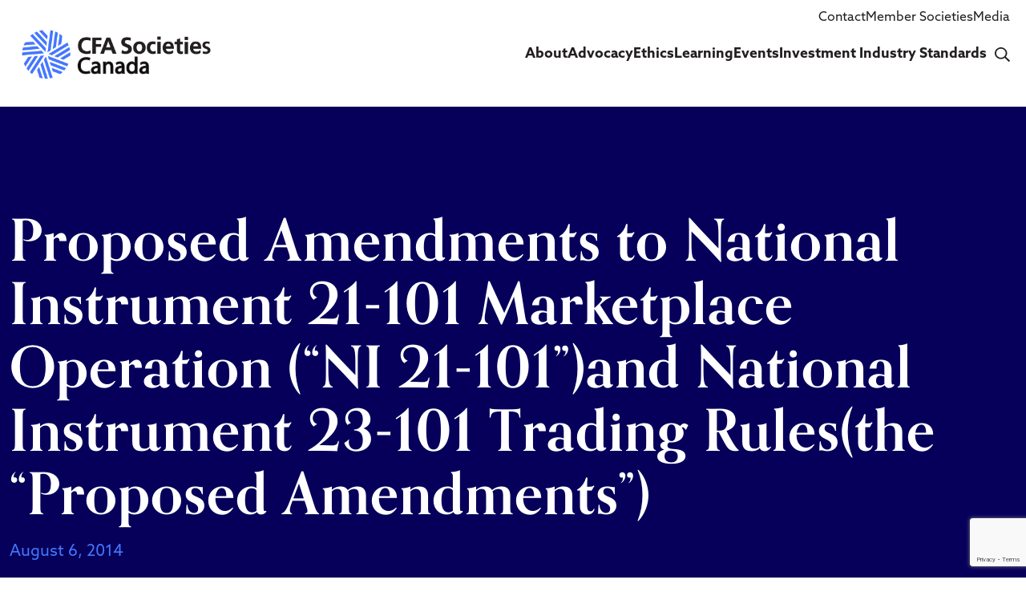

--- FILE ---
content_type: text/html; charset=UTF-8
request_url: https://cfacanada.org/proposed-amendments-to-national-instrument-21-101-marketplace-operation-ni-21-101and-national-instrument-23-101-trading-rulesthe-proposed-amendments/
body_size: 11447
content:
<!DOCTYPE html>
<html lang="en">
<head>
    <meta charset="utf-8">
    <meta name="viewport" content="width=device-width, initial-scale=1">
    <link rel="preconnect" href="https://fonts.googleapis.com">
    <link rel="preconnect" href="https://fonts.gstatic.com" crossorigin>
    <link href="https://fonts.googleapis.com/css2?family=Lato:ital,wght@0,300;0,400;0,700;0,900;1,300&display=swap" rel="stylesheet">
    <meta name='robots' content='index, follow, max-image-preview:large, max-snippet:-1, max-video-preview:-1' />
	<style>img:is([sizes="auto" i], [sizes^="auto," i]) { contain-intrinsic-size: 3000px 1500px }</style>
	<link rel="alternate" hreflang="en" href="https://cfacanada.org/proposed-amendments-to-national-instrument-21-101-marketplace-operation-ni-21-101and-national-instrument-23-101-trading-rulesthe-proposed-amendments/" />
<link rel="alternate" hreflang="x-default" href="https://cfacanada.org/proposed-amendments-to-national-instrument-21-101-marketplace-operation-ni-21-101and-national-instrument-23-101-trading-rulesthe-proposed-amendments/" />

	<!-- This site is optimized with the Yoast SEO plugin v26.0 - https://yoast.com/wordpress/plugins/seo/ -->
	<title>Proposed Amendments to National Instrument 21-101 Marketplace Operation (“NI 21-101”)and National Instrument 23-101 Trading Rules(the “Proposed Amendments”) - CFA Societies Canada</title>
	<link rel="canonical" href="https://cfacanada.org/proposed-amendments-to-national-instrument-21-101-marketplace-operation-ni-21-101and-national-instrument-23-101-trading-rulesthe-proposed-amendments/" />
	<meta property="og:locale" content="en_US" />
	<meta property="og:type" content="article" />
	<meta property="og:title" content="Proposed Amendments to National Instrument 21-101 Marketplace Operation (“NI 21-101”)and National Instrument 23-101 Trading Rules(the “Proposed Amendments”) - CFA Societies Canada" />
	<meta property="og:description" content="Download PDF: Proposed Amendments to National Instrument 21-101 Marketplace Operation (“NI 21-101”)and National Instrument 23-101 Trading Rules(the “Proposed Amendments”) Letter Summary: While we support the platform legislation approach of the Consultation Draft in order to promote regulatory flexibility to create and amend rules quickly, in the era of burden reduction we would appreciate additional information [&hellip;]" />
	<meta property="og:url" content="https://cfacanada.org/proposed-amendments-to-national-instrument-21-101-marketplace-operation-ni-21-101and-national-instrument-23-101-trading-rulesthe-proposed-amendments/" />
	<meta property="og:site_name" content="CFA Societies Canada" />
	<meta property="article:published_time" content="2014-08-06T01:58:27+00:00" />
	<meta property="article:modified_time" content="2022-07-12T02:11:19+00:00" />
	<meta name="author" content="Robert Decher" />
	<meta name="twitter:card" content="summary_large_image" />
	<meta name="twitter:label1" content="Written by" />
	<meta name="twitter:data1" content="Robert Decher" />
	<meta name="twitter:label2" content="Est. reading time" />
	<meta name="twitter:data2" content="2 minutes" />
	<script type="application/ld+json" class="yoast-schema-graph">{"@context":"https://schema.org","@graph":[{"@type":"WebPage","@id":"https://cfacanada.org/proposed-amendments-to-national-instrument-21-101-marketplace-operation-ni-21-101and-national-instrument-23-101-trading-rulesthe-proposed-amendments/","url":"https://cfacanada.org/proposed-amendments-to-national-instrument-21-101-marketplace-operation-ni-21-101and-national-instrument-23-101-trading-rulesthe-proposed-amendments/","name":"Proposed Amendments to National Instrument 21-101 Marketplace Operation (“NI 21-101”)and National Instrument 23-101 Trading Rules(the “Proposed Amendments”) - CFA Societies Canada","isPartOf":{"@id":"https://cfacanada.org/#website"},"datePublished":"2014-08-06T01:58:27+00:00","dateModified":"2022-07-12T02:11:19+00:00","author":{"@id":"https://cfacanada.org/#/schema/person/898859db69f08edb3c347c2b17946667"},"breadcrumb":{"@id":"https://cfacanada.org/proposed-amendments-to-national-instrument-21-101-marketplace-operation-ni-21-101and-national-instrument-23-101-trading-rulesthe-proposed-amendments/#breadcrumb"},"inLanguage":"en-US","potentialAction":[{"@type":"ReadAction","target":["https://cfacanada.org/proposed-amendments-to-national-instrument-21-101-marketplace-operation-ni-21-101and-national-instrument-23-101-trading-rulesthe-proposed-amendments/"]}]},{"@type":"BreadcrumbList","@id":"https://cfacanada.org/proposed-amendments-to-national-instrument-21-101-marketplace-operation-ni-21-101and-national-instrument-23-101-trading-rulesthe-proposed-amendments/#breadcrumb","itemListElement":[{"@type":"ListItem","position":1,"name":"Home","item":"https://cfacanada.org/"},{"@type":"ListItem","position":2,"name":"Proposed Amendments to National Instrument 21-101 Marketplace Operation (“NI 21-101”)and National Instrument 23-101 Trading Rules(the “Proposed Amendments”)"}]},{"@type":"WebSite","@id":"https://cfacanada.org/#website","url":"https://cfacanada.org/","name":"CFA Societies Canada","description":"Canadian investment values","potentialAction":[{"@type":"SearchAction","target":{"@type":"EntryPoint","urlTemplate":"https://cfacanada.org/?s={search_term_string}"},"query-input":{"@type":"PropertyValueSpecification","valueRequired":true,"valueName":"search_term_string"}}],"inLanguage":"en-US"},{"@type":"Person","@id":"https://cfacanada.org/#/schema/person/898859db69f08edb3c347c2b17946667","name":"Robert Decher","image":{"@type":"ImageObject","inLanguage":"en-US","@id":"https://cfacanada.org/#/schema/person/image/","url":"https://secure.gravatar.com/avatar/bc2627947ba7bab923990d1f57953d6cb855122c78057bf8e702ee1181cb6860?s=96&d=mm&r=g","contentUrl":"https://secure.gravatar.com/avatar/bc2627947ba7bab923990d1f57953d6cb855122c78057bf8e702ee1181cb6860?s=96&d=mm&r=g","caption":"Robert Decher"},"url":"https://cfacanada.org/author/robert/"}]}</script>
	<!-- / Yoast SEO plugin. -->


<link rel='dns-prefetch' href='//use.typekit.net' />
		<style>
			.lazyload,
			.lazyloading {
				max-width: 100%;
			}
		</style>
		<script type="text/javascript">
/* <![CDATA[ */
window._wpemojiSettings = {"baseUrl":"https:\/\/s.w.org\/images\/core\/emoji\/16.0.1\/72x72\/","ext":".png","svgUrl":"https:\/\/s.w.org\/images\/core\/emoji\/16.0.1\/svg\/","svgExt":".svg","source":{"concatemoji":"https:\/\/cfacanada.org\/wp-includes\/js\/wp-emoji-release.min.js?ver=6.8.2"}};
/*! This file is auto-generated */
!function(s,n){var o,i,e;function c(e){try{var t={supportTests:e,timestamp:(new Date).valueOf()};sessionStorage.setItem(o,JSON.stringify(t))}catch(e){}}function p(e,t,n){e.clearRect(0,0,e.canvas.width,e.canvas.height),e.fillText(t,0,0);var t=new Uint32Array(e.getImageData(0,0,e.canvas.width,e.canvas.height).data),a=(e.clearRect(0,0,e.canvas.width,e.canvas.height),e.fillText(n,0,0),new Uint32Array(e.getImageData(0,0,e.canvas.width,e.canvas.height).data));return t.every(function(e,t){return e===a[t]})}function u(e,t){e.clearRect(0,0,e.canvas.width,e.canvas.height),e.fillText(t,0,0);for(var n=e.getImageData(16,16,1,1),a=0;a<n.data.length;a++)if(0!==n.data[a])return!1;return!0}function f(e,t,n,a){switch(t){case"flag":return n(e,"\ud83c\udff3\ufe0f\u200d\u26a7\ufe0f","\ud83c\udff3\ufe0f\u200b\u26a7\ufe0f")?!1:!n(e,"\ud83c\udde8\ud83c\uddf6","\ud83c\udde8\u200b\ud83c\uddf6")&&!n(e,"\ud83c\udff4\udb40\udc67\udb40\udc62\udb40\udc65\udb40\udc6e\udb40\udc67\udb40\udc7f","\ud83c\udff4\u200b\udb40\udc67\u200b\udb40\udc62\u200b\udb40\udc65\u200b\udb40\udc6e\u200b\udb40\udc67\u200b\udb40\udc7f");case"emoji":return!a(e,"\ud83e\udedf")}return!1}function g(e,t,n,a){var r="undefined"!=typeof WorkerGlobalScope&&self instanceof WorkerGlobalScope?new OffscreenCanvas(300,150):s.createElement("canvas"),o=r.getContext("2d",{willReadFrequently:!0}),i=(o.textBaseline="top",o.font="600 32px Arial",{});return e.forEach(function(e){i[e]=t(o,e,n,a)}),i}function t(e){var t=s.createElement("script");t.src=e,t.defer=!0,s.head.appendChild(t)}"undefined"!=typeof Promise&&(o="wpEmojiSettingsSupports",i=["flag","emoji"],n.supports={everything:!0,everythingExceptFlag:!0},e=new Promise(function(e){s.addEventListener("DOMContentLoaded",e,{once:!0})}),new Promise(function(t){var n=function(){try{var e=JSON.parse(sessionStorage.getItem(o));if("object"==typeof e&&"number"==typeof e.timestamp&&(new Date).valueOf()<e.timestamp+604800&&"object"==typeof e.supportTests)return e.supportTests}catch(e){}return null}();if(!n){if("undefined"!=typeof Worker&&"undefined"!=typeof OffscreenCanvas&&"undefined"!=typeof URL&&URL.createObjectURL&&"undefined"!=typeof Blob)try{var e="postMessage("+g.toString()+"("+[JSON.stringify(i),f.toString(),p.toString(),u.toString()].join(",")+"));",a=new Blob([e],{type:"text/javascript"}),r=new Worker(URL.createObjectURL(a),{name:"wpTestEmojiSupports"});return void(r.onmessage=function(e){c(n=e.data),r.terminate(),t(n)})}catch(e){}c(n=g(i,f,p,u))}t(n)}).then(function(e){for(var t in e)n.supports[t]=e[t],n.supports.everything=n.supports.everything&&n.supports[t],"flag"!==t&&(n.supports.everythingExceptFlag=n.supports.everythingExceptFlag&&n.supports[t]);n.supports.everythingExceptFlag=n.supports.everythingExceptFlag&&!n.supports.flag,n.DOMReady=!1,n.readyCallback=function(){n.DOMReady=!0}}).then(function(){return e}).then(function(){var e;n.supports.everything||(n.readyCallback(),(e=n.source||{}).concatemoji?t(e.concatemoji):e.wpemoji&&e.twemoji&&(t(e.twemoji),t(e.wpemoji)))}))}((window,document),window._wpemojiSettings);
/* ]]> */
</script>
<style id='wp-emoji-styles-inline-css' type='text/css'>

	img.wp-smiley, img.emoji {
		display: inline !important;
		border: none !important;
		box-shadow: none !important;
		height: 1em !important;
		width: 1em !important;
		margin: 0 0.07em !important;
		vertical-align: -0.1em !important;
		background: none !important;
		padding: 0 !important;
	}
</style>
<link rel='stylesheet' id='wp-block-library-css' href='https://cfacanada.org/wp-includes/css/dist/block-library/style.min.css?ver=6.8.2' type='text/css' media='all' />
<style id='wp-block-library-inline-css' type='text/css'>

       .footer__subscription form input[type=submit]{
           
            font-weight: bold;         /* Bold text */
          
        }
    
</style>
<link rel='stylesheet' id='ultimate_blocks-cgb-style-css-css' href='https://cfacanada.org/wp-content/plugins/ultimate-blocks/dist/blocks.style.build.css?ver=3.4.1' type='text/css' media='all' />
<style id='global-styles-inline-css' type='text/css'>
:root{--wp--preset--aspect-ratio--square: 1;--wp--preset--aspect-ratio--4-3: 4/3;--wp--preset--aspect-ratio--3-4: 3/4;--wp--preset--aspect-ratio--3-2: 3/2;--wp--preset--aspect-ratio--2-3: 2/3;--wp--preset--aspect-ratio--16-9: 16/9;--wp--preset--aspect-ratio--9-16: 9/16;--wp--preset--color--black: #000000;--wp--preset--color--cyan-bluish-gray: #abb8c3;--wp--preset--color--white: #ffffff;--wp--preset--color--pale-pink: #f78da7;--wp--preset--color--vivid-red: #cf2e2e;--wp--preset--color--luminous-vivid-orange: #ff6900;--wp--preset--color--luminous-vivid-amber: #fcb900;--wp--preset--color--light-green-cyan: #7bdcb5;--wp--preset--color--vivid-green-cyan: #00d084;--wp--preset--color--pale-cyan-blue: #8ed1fc;--wp--preset--color--vivid-cyan-blue: #0693e3;--wp--preset--color--vivid-purple: #9b51e0;--wp--preset--color--blue: #06005A;--wp--preset--color--l-blue: #4476FF;--wp--preset--color--grey: #EEE;--wp--preset--gradient--vivid-cyan-blue-to-vivid-purple: linear-gradient(135deg,rgba(6,147,227,1) 0%,rgb(155,81,224) 100%);--wp--preset--gradient--light-green-cyan-to-vivid-green-cyan: linear-gradient(135deg,rgb(122,220,180) 0%,rgb(0,208,130) 100%);--wp--preset--gradient--luminous-vivid-amber-to-luminous-vivid-orange: linear-gradient(135deg,rgba(252,185,0,1) 0%,rgba(255,105,0,1) 100%);--wp--preset--gradient--luminous-vivid-orange-to-vivid-red: linear-gradient(135deg,rgba(255,105,0,1) 0%,rgb(207,46,46) 100%);--wp--preset--gradient--very-light-gray-to-cyan-bluish-gray: linear-gradient(135deg,rgb(238,238,238) 0%,rgb(169,184,195) 100%);--wp--preset--gradient--cool-to-warm-spectrum: linear-gradient(135deg,rgb(74,234,220) 0%,rgb(151,120,209) 20%,rgb(207,42,186) 40%,rgb(238,44,130) 60%,rgb(251,105,98) 80%,rgb(254,248,76) 100%);--wp--preset--gradient--blush-light-purple: linear-gradient(135deg,rgb(255,206,236) 0%,rgb(152,150,240) 100%);--wp--preset--gradient--blush-bordeaux: linear-gradient(135deg,rgb(254,205,165) 0%,rgb(254,45,45) 50%,rgb(107,0,62) 100%);--wp--preset--gradient--luminous-dusk: linear-gradient(135deg,rgb(255,203,112) 0%,rgb(199,81,192) 50%,rgb(65,88,208) 100%);--wp--preset--gradient--pale-ocean: linear-gradient(135deg,rgb(255,245,203) 0%,rgb(182,227,212) 50%,rgb(51,167,181) 100%);--wp--preset--gradient--electric-grass: linear-gradient(135deg,rgb(202,248,128) 0%,rgb(113,206,126) 100%);--wp--preset--gradient--midnight: linear-gradient(135deg,rgb(2,3,129) 0%,rgb(40,116,252) 100%);--wp--preset--font-size--small: 13px;--wp--preset--font-size--medium: 20px;--wp--preset--font-size--large: 36px;--wp--preset--font-size--x-large: 42px;--wp--preset--spacing--20: 0.44rem;--wp--preset--spacing--30: 0.67rem;--wp--preset--spacing--40: 1rem;--wp--preset--spacing--50: 1.5rem;--wp--preset--spacing--60: 2.25rem;--wp--preset--spacing--70: 3.38rem;--wp--preset--spacing--80: 5.06rem;--wp--preset--shadow--natural: 6px 6px 9px rgba(0, 0, 0, 0.2);--wp--preset--shadow--deep: 12px 12px 50px rgba(0, 0, 0, 0.4);--wp--preset--shadow--sharp: 6px 6px 0px rgba(0, 0, 0, 0.2);--wp--preset--shadow--outlined: 6px 6px 0px -3px rgba(255, 255, 255, 1), 6px 6px rgba(0, 0, 0, 1);--wp--preset--shadow--crisp: 6px 6px 0px rgba(0, 0, 0, 1);}:root { --wp--style--global--content-size: 1300px;--wp--style--global--wide-size: 1300px; }:where(body) { margin: 0; }.wp-site-blocks > .alignleft { float: left; margin-right: 2em; }.wp-site-blocks > .alignright { float: right; margin-left: 2em; }.wp-site-blocks > .aligncenter { justify-content: center; margin-left: auto; margin-right: auto; }:where(.is-layout-flex){gap: 0.5em;}:where(.is-layout-grid){gap: 0.5em;}.is-layout-flow > .alignleft{float: left;margin-inline-start: 0;margin-inline-end: 2em;}.is-layout-flow > .alignright{float: right;margin-inline-start: 2em;margin-inline-end: 0;}.is-layout-flow > .aligncenter{margin-left: auto !important;margin-right: auto !important;}.is-layout-constrained > .alignleft{float: left;margin-inline-start: 0;margin-inline-end: 2em;}.is-layout-constrained > .alignright{float: right;margin-inline-start: 2em;margin-inline-end: 0;}.is-layout-constrained > .aligncenter{margin-left: auto !important;margin-right: auto !important;}.is-layout-constrained > :where(:not(.alignleft):not(.alignright):not(.alignfull)){max-width: var(--wp--style--global--content-size);margin-left: auto !important;margin-right: auto !important;}.is-layout-constrained > .alignwide{max-width: var(--wp--style--global--wide-size);}body .is-layout-flex{display: flex;}.is-layout-flex{flex-wrap: wrap;align-items: center;}.is-layout-flex > :is(*, div){margin: 0;}body .is-layout-grid{display: grid;}.is-layout-grid > :is(*, div){margin: 0;}body{padding-top: 0px;padding-right: 0px;padding-bottom: 0px;padding-left: 0px;}a:where(:not(.wp-element-button)){text-decoration: underline;}:root :where(.wp-element-button, .wp-block-button__link){background-color: #32373c;border-width: 0;color: #fff;font-family: inherit;font-size: inherit;line-height: inherit;padding: calc(0.667em + 2px) calc(1.333em + 2px);text-decoration: none;}.has-black-color{color: var(--wp--preset--color--black) !important;}.has-cyan-bluish-gray-color{color: var(--wp--preset--color--cyan-bluish-gray) !important;}.has-white-color{color: var(--wp--preset--color--white) !important;}.has-pale-pink-color{color: var(--wp--preset--color--pale-pink) !important;}.has-vivid-red-color{color: var(--wp--preset--color--vivid-red) !important;}.has-luminous-vivid-orange-color{color: var(--wp--preset--color--luminous-vivid-orange) !important;}.has-luminous-vivid-amber-color{color: var(--wp--preset--color--luminous-vivid-amber) !important;}.has-light-green-cyan-color{color: var(--wp--preset--color--light-green-cyan) !important;}.has-vivid-green-cyan-color{color: var(--wp--preset--color--vivid-green-cyan) !important;}.has-pale-cyan-blue-color{color: var(--wp--preset--color--pale-cyan-blue) !important;}.has-vivid-cyan-blue-color{color: var(--wp--preset--color--vivid-cyan-blue) !important;}.has-vivid-purple-color{color: var(--wp--preset--color--vivid-purple) !important;}.has-blue-color{color: var(--wp--preset--color--blue) !important;}.has-l-blue-color{color: var(--wp--preset--color--l-blue) !important;}.has-grey-color{color: var(--wp--preset--color--grey) !important;}.has-black-background-color{background-color: var(--wp--preset--color--black) !important;}.has-cyan-bluish-gray-background-color{background-color: var(--wp--preset--color--cyan-bluish-gray) !important;}.has-white-background-color{background-color: var(--wp--preset--color--white) !important;}.has-pale-pink-background-color{background-color: var(--wp--preset--color--pale-pink) !important;}.has-vivid-red-background-color{background-color: var(--wp--preset--color--vivid-red) !important;}.has-luminous-vivid-orange-background-color{background-color: var(--wp--preset--color--luminous-vivid-orange) !important;}.has-luminous-vivid-amber-background-color{background-color: var(--wp--preset--color--luminous-vivid-amber) !important;}.has-light-green-cyan-background-color{background-color: var(--wp--preset--color--light-green-cyan) !important;}.has-vivid-green-cyan-background-color{background-color: var(--wp--preset--color--vivid-green-cyan) !important;}.has-pale-cyan-blue-background-color{background-color: var(--wp--preset--color--pale-cyan-blue) !important;}.has-vivid-cyan-blue-background-color{background-color: var(--wp--preset--color--vivid-cyan-blue) !important;}.has-vivid-purple-background-color{background-color: var(--wp--preset--color--vivid-purple) !important;}.has-blue-background-color{background-color: var(--wp--preset--color--blue) !important;}.has-l-blue-background-color{background-color: var(--wp--preset--color--l-blue) !important;}.has-grey-background-color{background-color: var(--wp--preset--color--grey) !important;}.has-black-border-color{border-color: var(--wp--preset--color--black) !important;}.has-cyan-bluish-gray-border-color{border-color: var(--wp--preset--color--cyan-bluish-gray) !important;}.has-white-border-color{border-color: var(--wp--preset--color--white) !important;}.has-pale-pink-border-color{border-color: var(--wp--preset--color--pale-pink) !important;}.has-vivid-red-border-color{border-color: var(--wp--preset--color--vivid-red) !important;}.has-luminous-vivid-orange-border-color{border-color: var(--wp--preset--color--luminous-vivid-orange) !important;}.has-luminous-vivid-amber-border-color{border-color: var(--wp--preset--color--luminous-vivid-amber) !important;}.has-light-green-cyan-border-color{border-color: var(--wp--preset--color--light-green-cyan) !important;}.has-vivid-green-cyan-border-color{border-color: var(--wp--preset--color--vivid-green-cyan) !important;}.has-pale-cyan-blue-border-color{border-color: var(--wp--preset--color--pale-cyan-blue) !important;}.has-vivid-cyan-blue-border-color{border-color: var(--wp--preset--color--vivid-cyan-blue) !important;}.has-vivid-purple-border-color{border-color: var(--wp--preset--color--vivid-purple) !important;}.has-blue-border-color{border-color: var(--wp--preset--color--blue) !important;}.has-l-blue-border-color{border-color: var(--wp--preset--color--l-blue) !important;}.has-grey-border-color{border-color: var(--wp--preset--color--grey) !important;}.has-vivid-cyan-blue-to-vivid-purple-gradient-background{background: var(--wp--preset--gradient--vivid-cyan-blue-to-vivid-purple) !important;}.has-light-green-cyan-to-vivid-green-cyan-gradient-background{background: var(--wp--preset--gradient--light-green-cyan-to-vivid-green-cyan) !important;}.has-luminous-vivid-amber-to-luminous-vivid-orange-gradient-background{background: var(--wp--preset--gradient--luminous-vivid-amber-to-luminous-vivid-orange) !important;}.has-luminous-vivid-orange-to-vivid-red-gradient-background{background: var(--wp--preset--gradient--luminous-vivid-orange-to-vivid-red) !important;}.has-very-light-gray-to-cyan-bluish-gray-gradient-background{background: var(--wp--preset--gradient--very-light-gray-to-cyan-bluish-gray) !important;}.has-cool-to-warm-spectrum-gradient-background{background: var(--wp--preset--gradient--cool-to-warm-spectrum) !important;}.has-blush-light-purple-gradient-background{background: var(--wp--preset--gradient--blush-light-purple) !important;}.has-blush-bordeaux-gradient-background{background: var(--wp--preset--gradient--blush-bordeaux) !important;}.has-luminous-dusk-gradient-background{background: var(--wp--preset--gradient--luminous-dusk) !important;}.has-pale-ocean-gradient-background{background: var(--wp--preset--gradient--pale-ocean) !important;}.has-electric-grass-gradient-background{background: var(--wp--preset--gradient--electric-grass) !important;}.has-midnight-gradient-background{background: var(--wp--preset--gradient--midnight) !important;}.has-small-font-size{font-size: var(--wp--preset--font-size--small) !important;}.has-medium-font-size{font-size: var(--wp--preset--font-size--medium) !important;}.has-large-font-size{font-size: var(--wp--preset--font-size--large) !important;}.has-x-large-font-size{font-size: var(--wp--preset--font-size--x-large) !important;}
:where(.wp-block-post-template.is-layout-flex){gap: 1.25em;}:where(.wp-block-post-template.is-layout-grid){gap: 1.25em;}
:where(.wp-block-columns.is-layout-flex){gap: 2em;}:where(.wp-block-columns.is-layout-grid){gap: 2em;}
:root :where(.wp-block-pullquote){font-size: 1.5em;line-height: 1.6;}
</style>
<link rel='stylesheet' id='contact-form-7-css' href='https://cfacanada.org/wp-content/plugins/contact-form-7/includes/css/styles.css?ver=6.1.2' type='text/css' media='all' />
<link rel='stylesheet' id='bodhi-svgs-attachment-css' href='https://cfacanada.org/wp-content/plugins/svg-support/css/svgs-attachment.css' type='text/css' media='all' />
<link rel='stylesheet' id='ub-extension-style-css-css' href='https://cfacanada.org/wp-content/plugins/ultimate-blocks/src/extensions/style.css?ver=6.8.2' type='text/css' media='all' />
<link rel='stylesheet' id='wpml-menu-item-0-css' href='https://cfacanada.org/wp-content/plugins/sitepress-multilingual-cms/templates/language-switchers/menu-item/style.min.css?ver=1' type='text/css' media='all' />
<link rel='stylesheet' id='typekit-css' href='https://use.typekit.net/ocn2lww.css?ver=6.8.2' type='text/css' media='all' />
<link rel='stylesheet' id='bootstrap-css' href='https://cfacanada.org/wp-content/themes/cfa/assets/css/bootstrap.min.css?ver=6.8.2' type='text/css' media='all' />
<link rel='stylesheet' id='main-style-css' href='https://cfacanada.org/wp-content/themes/cfa/assets/scss/_compiled/main.css?ver=1768716513' type='text/css' media='all' />
<link rel='stylesheet' id='daterangepicker-style-css' href='https://cfacanada.org/wp-content/themes/cfa/assets/css/daterangepicker.min.css?ver=6.8.2' type='text/css' media='all' />
<script type="text/javascript" id="wpml-cookie-js-extra">
/* <![CDATA[ */
var wpml_cookies = {"wp-wpml_current_language":{"value":"en","expires":1,"path":"\/"}};
var wpml_cookies = {"wp-wpml_current_language":{"value":"en","expires":1,"path":"\/"}};
/* ]]> */
</script>
<script type="text/javascript" src="https://cfacanada.org/wp-content/plugins/sitepress-multilingual-cms/res/js/cookies/language-cookie.js?ver=476000" id="wpml-cookie-js" defer="defer" data-wp-strategy="defer"></script>
<script type="text/javascript" src="https://cfacanada.org/wp-content/plugins/svg-support/vendor/DOMPurify/DOMPurify.min.js?ver=2.5.8" id="bodhi-dompurify-library-js"></script>
<script type="text/javascript" src="https://cfacanada.org/wp-includes/js/jquery/jquery.min.js?ver=3.7.1" id="jquery-core-js"></script>
<script type="text/javascript" src="https://cfacanada.org/wp-includes/js/jquery/jquery-migrate.min.js?ver=3.4.1" id="jquery-migrate-js"></script>
<script type="text/javascript" id="bodhi_svg_inline-js-extra">
/* <![CDATA[ */
var svgSettings = {"skipNested":""};
/* ]]> */
</script>
<script type="text/javascript" src="https://cfacanada.org/wp-content/plugins/svg-support/js/min/svgs-inline-min.js" id="bodhi_svg_inline-js"></script>
<script type="text/javascript" id="bodhi_svg_inline-js-after">
/* <![CDATA[ */
cssTarget={"Bodhi":"img.style-svg","ForceInlineSVG":"style-svg"};ForceInlineSVGActive="false";frontSanitizationEnabled="on";
/* ]]> */
</script>
<script type="text/javascript" id="main-ajax-js-extra">
/* <![CDATA[ */
var wp_localize = {"ajax_url":"https:\/\/cfacanada.org\/wp-admin\/admin-ajax.php","nonce":"30bbe1cb6a"};
/* ]]> */
</script>
<script type="text/javascript" src="https://cfacanada.org/wp-content/themes/cfa/assets/js/ajax.js?ver=6.8.2" id="main-ajax-js"></script>
<link rel="https://api.w.org/" href="https://cfacanada.org/wp-json/" /><link rel="alternate" title="JSON" type="application/json" href="https://cfacanada.org/wp-json/wp/v2/posts/990" /><link rel="EditURI" type="application/rsd+xml" title="RSD" href="https://cfacanada.org/xmlrpc.php?rsd" />
<link rel='shortlink' href='https://cfacanada.org/?p=990' />
<link rel="alternate" title="oEmbed (JSON)" type="application/json+oembed" href="https://cfacanada.org/wp-json/oembed/1.0/embed?url=https%3A%2F%2Fcfacanada.org%2Fproposed-amendments-to-national-instrument-21-101-marketplace-operation-ni-21-101and-national-instrument-23-101-trading-rulesthe-proposed-amendments%2F" />
<link rel="alternate" title="oEmbed (XML)" type="text/xml+oembed" href="https://cfacanada.org/wp-json/oembed/1.0/embed?url=https%3A%2F%2Fcfacanada.org%2Fproposed-amendments-to-national-instrument-21-101-marketplace-operation-ni-21-101and-national-instrument-23-101-trading-rulesthe-proposed-amendments%2F&#038;format=xml" />
<meta name="generator" content="WPML ver:4.7.6 stt:1,4;" />
		<script>
			document.documentElement.className = document.documentElement.className.replace('no-js', 'js');
		</script>
				<style>
			.no-js img.lazyload {
				display: none;
			}

			figure.wp-block-image img.lazyloading {
				min-width: 150px;
			}

			.lazyload,
			.lazyloading {
				--smush-placeholder-width: 100px;
				--smush-placeholder-aspect-ratio: 1/1;
				width: var(--smush-image-width, var(--smush-placeholder-width)) !important;
				aspect-ratio: var(--smush-image-aspect-ratio, var(--smush-placeholder-aspect-ratio)) !important;
			}

						.lazyload, .lazyloading {
				opacity: 0;
			}

			.lazyloaded {
				opacity: 1;
				transition: opacity 400ms;
				transition-delay: 0ms;
			}

					</style>
		<link rel="icon" href="https://cfacanada.org/wp-content/uploads/2024/01/favicon.svg" sizes="32x32" />
<link rel="icon" href="https://cfacanada.org/wp-content/uploads/2024/01/favicon.svg" sizes="192x192" />
<link rel="apple-touch-icon" href="https://cfacanada.org/wp-content/uploads/2024/01/favicon.svg" />
<meta name="msapplication-TileImage" content="https://cfacanada.org/wp-content/uploads/2024/01/favicon.svg" />

    <!-- spark scripts -->
    <!-- Google tag (gtag.js) -->
    <script async src="https://www.googletagmanager.com/gtag/js?id=G-LME1CBHYB8"></script>
    <script>
        window.dataLayer = window.dataLayer || [];
        function gtag() {
            dataLayer.push(arguments);
        }
        gtag('js', new Date());
        gtag('config', 'G-LME1CBHYB8');
    </script>

</head>
<body class="wp-singular post-template-default single single-post postid-990 single-format-standard wp-theme-cfa">
<header class="header">
    <div class="header__top">
        <div class="container">
            <ul class="header__top-menu ms-auto">
                <li class='nav-item    menu-item menu-item-type-post_type menu-item-object-page'><a title="Contact link" href="https://cfacanada.org/contact/" class="nav-link">Contact</a></li>
<li class='nav-item    menu-item menu-item-type-post_type menu-item-object-page'><a title="Member Societies link" href="https://cfacanada.org/member-societies/" class="nav-link">Member Societies</a></li>
<li class='nav-item    menu-item menu-item-type-post_type menu-item-object-page'><a title="Media link" href="https://cfacanada.org/media/" class="nav-link">Media</a></li>
            </ul>
        </div>
    </div>
    <nav class="navbar navbar-expand-lg">
        <div class="container">
            <div class="header-brand">
                <a href="https://cfacanada.org" class="navbar-brand">
                    <img data-src="https://cfacanada.org/wp-content/themes/cfa/assets/images/logo.png" alt="CFA Societies Canada" src="[data-uri]" class="lazyload" style="--smush-placeholder-width: 792px; --smush-placeholder-aspect-ratio: 792/218;" />
                </a>
            </div>
            <div class="header-nav">
                <div class="collapse navbar-collapse" id="mainmenu">
                    <ul class="navbar-nav ms-auto">
                        <li class='nav-item    menu-item menu-item-type-post_type menu-item-object-page'><a title="About link" href="https://cfacanada.org/about/" class="nav-link">About</a></li>
<li class='nav-item    menu-item menu-item-type-post_type menu-item-object-page'><a title="Advocacy link" href="https://cfacanada.org/advocacy/" class="nav-link">Advocacy</a></li>
<li class='nav-item    menu-item menu-item-type-post_type menu-item-object-page'><a title="Ethics link" href="https://cfacanada.org/ethics/" class="nav-link">Ethics</a></li>
<li class='nav-item    menu-item menu-item-type-post_type menu-item-object-page'><a title="Learning link" href="https://cfacanada.org/learning/" class="nav-link">Learning</a></li>
<li class='nav-item    menu-item menu-item-type-post_type menu-item-object-page'><a title="Events link" href="https://cfacanada.org/events/" class="nav-link">Events</a></li>
<li class='nav-item    menu-item menu-item-type-post_type menu-item-object-page'><a title="Investment Industry Standards link" href="https://cfacanada.org/investment-industry-standards/" class="nav-link">Investment Industry Standards</a></li>
                        <li class="nav-item nav-item--search">
                            <a href="#" class="nav-link js-header-search" title="Search link">
                                <svg xmlns="http://www.w3.org/2000/svg" width="18.643" height="18.643" viewBox="0 0 18.643 18.643">
                                    <path d="M380.663,266.637l-.823.823a.437.437,0,0,1-.619,0l-4.42-4.42a.447.447,0,0,1-.127-.309v-.481a7.572,7.572,0,1,1,.779-.779h.481a.432.432,0,0,1,.309.127l4.42,4.42A.437.437,0,0,1,380.663,266.637Zm-5.116-10.119a5.826,5.826,0,1,0-5.826,5.826A5.824,5.824,0,0,0,375.547,256.519Z"
                                          transform="translate(-362.148 -248.945)" fill="currentColor"/>
                                </svg>
                            </a>
                            <form role="search" method="get" id="searchform" class="searchform js-searchform" action="https://cfacanada.org/">
                                <input id="s" class="searchform__input" type="text" value="" name="s" placeholder="Search">
                                <button type="submit" title="Search button" class="searchform__submit">
                                    <svg xmlns="http://www.w3.org/2000/svg" width="18.643" height="18.643" viewBox="0 0 18.643 18.643">
                                        <path d="M380.663,266.637l-.823.823a.437.437,0,0,1-.619,0l-4.42-4.42a.447.447,0,0,1-.127-.309v-.481a7.572,7.572,0,1,1,.779-.779h.481a.432.432,0,0,1,.309.127l4.42,4.42A.437.437,0,0,1,380.663,266.637Zm-5.116-10.119a5.826,5.826,0,1,0-5.826,5.826A5.824,5.824,0,0,0,375.547,256.519Z"
                                              transform="translate(-362.148 -248.945)" fill="currentColor"/>
                                    </svg>
                                </button>
                                <button class="close" title="Close button">
                                    <svg xmlns="http://www.w3.org/2000/svg" viewBox="0 0 384 512">
                                        <path d="M342.6 150.6c12.5-12.5 12.5-32.8 0-45.3s-32.8-12.5-45.3 0L192 210.7 86.6 105.4c-12.5-12.5-32.8-12.5-45.3 0s-12.5 32.8 0 45.3L146.7 256 41.4 361.4c-12.5 12.5-12.5 32.8 0 45.3s32.8 12.5 45.3 0L192 301.3 297.4 406.6c12.5 12.5 32.8 12.5 45.3 0s12.5-32.8 0-45.3L237.3 256 342.6 150.6z"/>
                                    </svg>
                                </button>
                            </form>
                        </li>
                    </ul>
                </div>
                <button class="navbar-toggler" type="button" data-bs-toggle="collapse" data-bs-target="#mainmenu" aria-controls="mainmenu" aria-expanded="false" aria-label="Toggle navigation">
                    <span class="navbar-toggler__icon"></span>
                    <span class="navbar-toggler__icon"></span>
                    <span class="navbar-toggler__icon"></span>
                </button>
            </div>
        </div>
    </nav>
</header>
<main>
        
    <div class="single-page post-page">
            <div class="hero hero--without-image hero-banner-block alignfull">
        <div class="hero__wrapper container">
            <div class="row justify-content-between align-items-center g-0">
                <div class="d-flex col-12">
                    <div class="hero__content">
                        <h1 class="hero__title">Proposed Amendments to National Instrument 21-101 Marketplace Operation (“NI 21-101”)and National Instrument 23-101 Trading Rules(the “Proposed Amendments”)</h1>
                                                    <span class="postdate">August 6, 2014</span>
                                                                                            </div>
                </div>
                            </div>
        </div>
    </div>





<h2 class="wp-block-heading">Download PDF:</h2>



<p>Proposed Amendments to National Instrument 21-101 Marketplace Operation (“NI 21-101”)and National Instrument 23-101 Trading Rules(the “Proposed Amendments”)</p>



<div style="height:32px" aria-hidden="true" class="wp-block-spacer"></div>



<p></p>



<h2 class="wp-block-heading">Letter Summary:</h2>



<p>While we support the platform legislation approach of the Consultation Draft in order to promote regulatory flexibility to create and amend rules quickly, in the era of burden reduction we would appreciate additional information with respect to the need for an entirely new statute in lieu of substantively equivalent targeted amendments amending the existing Securties Act and consolidating the Commodity Futures Act. Given that a new Act in form of the Consultation Draft was the chosen course of action, publishing of the cost-benefit analysis prepared in connection with this decision would also likely be of interest for stakeholder review. Given the Consultation Draft, and given the length of time one would anticipate the resulting final Act to be force, we believe there may be room for additional forward-thinking policy innovation (particularly given that ‘facilitating innovation’ is one of the stated principles of the Consultation Draft) and additional legislative provisions with regard to topical issues in securities regulation such as sustainability and diversity. We believe consideration should be given to enshrining </p>



<p></p>



<h2 class="wp-block-heading">Overview of the Council&#8217;s Comments:</h2>



<p>Given the confidential nature of the information, as a potential alternative to permitting the release of data by marketplaces (which may have their own commercial interests in connection with the release of the data), the CSA could instead work with IIROC in connection with any request for information by third party capital markets researchers. IIROC would appear to be the appropriate moderator of access to the capital markets data set in question, as the input sit currently receives with respect to its internal research function is not dissimilar to the inputs that would be received with respect to any external research that might occur. Whoever releases the data must ensure the information is safeguarded. One of IIROC’s functions in this respect could potentially include determining whether full visibility on data points should be provided to a third party if it is not required for the scope of the research project.</p>
    </div>

</main>
<footer class="footer">
            <div class="footer__cta">
        <div class="container">
            <div class="footer__cta-content">
                                <h2 class="footer__cta-title">Start with hello</h2>
                                                <p>Contact us with new opportunities, speaker requests, media inquiries, and more</p>
                                                                <a class="btn" href="mailto:info@cfacanada.org"
                    target="_self" style="font-weight: bold; ">Contact Us</a>
                            </div>
        </div>
    </div>
            <div class="footer__main">
        <div class="container">
            <div class="row">
                <div class="col-lg-6 footer__main-left">
                    <ul class="footer__main-menu">
                        <li class='nav-item    menu-item menu-item-type-custom menu-item-object-custom menu-item-home'><a title="Home link" href="http://cfacanada.org/" class="nav-link">Home</a></li>
<li class='nav-item    menu-item menu-item-type-post_type menu-item-object-page'><a title="Ethics link" href="https://cfacanada.org/ethics/" class="nav-link">Ethics</a></li>
<li class='nav-item    menu-item menu-item-type-post_type menu-item-object-page'><a title="Media link" href="https://cfacanada.org/media/" class="nav-link">Media</a></li>
<li class='nav-item    menu-item menu-item-type-post_type menu-item-object-page'><a title="About link" href="https://cfacanada.org/about/" class="nav-link">About</a></li>
<li class='nav-item    menu-item menu-item-type-post_type menu-item-object-page'><a title="Learning link" href="https://cfacanada.org/learning/" class="nav-link">Learning</a></li>
<li class='nav-item    menu-item menu-item-type-post_type menu-item-object-page'><a title="Contact Us link" href="https://cfacanada.org/contact/" class="nav-link">Contact Us</a></li>
<li class='nav-item    menu-item menu-item-type-post_type menu-item-object-page'><a title="Advocacy link" href="https://cfacanada.org/advocacy/" class="nav-link">Advocacy</a></li>
<li class='nav-item    menu-item menu-item-type-post_type menu-item-object-page'><a title="Events link" href="https://cfacanada.org/events/" class="nav-link">Events</a></li>
                    </ul>
                </div>
                <div class="col-lg-6 footer__main-right">
                    <div class="footer__subscription">

                                                <p>Subscribe to our e-news for the latest in advocacy from CFA Societies Canada, straight in your inbox.</p>
                                                <div class="footer__subscription-group">
                                                        
<div class="wpcf7 no-js" id="wpcf7-f2462-o1" lang="en-US" dir="ltr" data-wpcf7-id="2462">
<div class="screen-reader-response"><p role="status" aria-live="polite" aria-atomic="true"></p> <ul></ul></div>
<form action="/proposed-amendments-to-national-instrument-21-101-marketplace-operation-ni-21-101and-national-instrument-23-101-trading-rulesthe-proposed-amendments/#wpcf7-f2462-o1" method="post" class="wpcf7-form init" aria-label="Contact form" novalidate="novalidate" data-status="init">
<fieldset class="hidden-fields-container"><input type="hidden" name="_wpcf7" value="2462" /><input type="hidden" name="_wpcf7_version" value="6.1.2" /><input type="hidden" name="_wpcf7_locale" value="en_US" /><input type="hidden" name="_wpcf7_unit_tag" value="wpcf7-f2462-o1" /><input type="hidden" name="_wpcf7_container_post" value="0" /><input type="hidden" name="_wpcf7_posted_data_hash" value="" /><input type="hidden" name="_wpcf7_recaptcha_response" value="" />
</fieldset>
<label class="mb-4"><span class="visually-hidden sr-only">Your email</span>
<span class="wpcf7-form-control-wrap" data-name="email-79"><input size="40" maxlength="400" class="wpcf7-form-control wpcf7-email wpcf7-validates-as-required wpcf7-text wpcf7-validates-as-email form-control" aria-required="true" aria-invalid="false" placeholder="Your email" value="" type="email" name="email-79" /></span></label>
<input class="wpcf7-form-control wpcf7-submit has-spinner btn" type="submit" value="Send" /><div class="wpcf7-response-output" aria-hidden="true"></div>
</form>
</div>
                        </div>

                    </div>
                </div>
            </div>
        </div>
    </div>
        <div class="footer__label">
        <div class="container" style="color: white;font-weight: bold;">
            <a href="https://www.cfainstitute.org/en/ethics-standards/conduct/report-misconduct" style="color: white; font-size=2rem" >Report misconduct</a> by a CFA Institute Member or Candidate        </div>
    </div>
        <div class="footer__bottom">
        <div class="container">
            <div class="row justify-content-between align-items-center">
                                <div class="col-auto footer__credit">© 2024 CFA Societies Canada</div>
                                                <div class="col-auto">
                    <ul class="list-unstyled footer__bottom-links">
                                                                        <li>
    <a href="/privacy-policy/"
       target="_self"
       class="text"
       aria-label="Privacy Policy">
        Privacy Policy    </a>
</li>

                                                                        <li>
    <a href="/terms-conditions/"
       target="_self"
       class="text"
       aria-label="Terms &amp; Conditions">
        Terms & Conditions    </a>
</li>

                                                                        <li>
    <a href="https://www.linkedin.com/company/cfasocietiescanada/"
       target="_blank"
       class="icon"
       aria-label="Icon link to https://www.linkedin.com/company/cfasocietiescanada/">
        <i class="fab fa-linkedin" aria-hidden="true"></i>    </a>
</li>

                                            </ul>
                </div>
                            </div>
        </div>
    </div>
</footer>
<div id="canada-map"></div>
<script type="speculationrules">
{"prefetch":[{"source":"document","where":{"and":[{"href_matches":"\/*"},{"not":{"href_matches":["\/wp-*.php","\/wp-admin\/*","\/wp-content\/uploads\/*","\/wp-content\/*","\/wp-content\/plugins\/*","\/wp-content\/themes\/cfa\/*","\/*\\?(.+)"]}},{"not":{"selector_matches":"a[rel~=\"nofollow\"]"}},{"not":{"selector_matches":".no-prefetch, .no-prefetch a"}}]},"eagerness":"conservative"}]}
</script>
<link rel='stylesheet' id='font-awesome-css' href='https://use.fontawesome.com/releases/v5.15.4/css/all.css?ver=6.8.2' type='text/css' media='all' />
<script type="text/javascript" src="https://cfacanada.org/wp-includes/js/dist/hooks.min.js?ver=4d63a3d491d11ffd8ac6" id="wp-hooks-js"></script>
<script type="text/javascript" src="https://cfacanada.org/wp-includes/js/dist/i18n.min.js?ver=5e580eb46a90c2b997e6" id="wp-i18n-js"></script>
<script type="text/javascript" id="wp-i18n-js-after">
/* <![CDATA[ */
wp.i18n.setLocaleData( { 'text direction\u0004ltr': [ 'ltr' ] } );
/* ]]> */
</script>
<script type="text/javascript" src="https://cfacanada.org/wp-content/plugins/contact-form-7/includes/swv/js/index.js?ver=6.1.2" id="swv-js"></script>
<script type="text/javascript" id="contact-form-7-js-before">
/* <![CDATA[ */
var wpcf7 = {
    "api": {
        "root": "https:\/\/cfacanada.org\/wp-json\/",
        "namespace": "contact-form-7\/v1"
    }
};
/* ]]> */
</script>
<script type="text/javascript" src="https://cfacanada.org/wp-content/plugins/contact-form-7/includes/js/index.js?ver=6.1.2" id="contact-form-7-js"></script>
<script type="text/javascript" src="https://cfacanada.org/wp-content/themes/cfa/assets/js/jquery.js?ver=6.8.2" id="main-jquery-js"></script>
<script type="text/javascript" src="https://cfacanada.org/wp-content/themes/cfa/assets/js/bootstrap.min.js?ver=6.8.2" id="bootstrap-js"></script>
<script type="text/javascript" src="https://cfacanada.org/wp-content/themes/cfa/assets/js/moment.min.js?ver=6.8.2" id="moment-js-js"></script>
<script type="text/javascript" src="https://cfacanada.org/wp-content/themes/cfa/assets/js/daterangepicker.min.js?ver=6.8.2" id="daterangepicker-js"></script>
<script type="text/javascript" src="https://cfacanada.org/wp-content/themes/cfa/assets/js/main.js?ver=6.8.2" id="main-script-js"></script>
<script type="text/javascript" id="ajax-scripts-js-extra">
/* <![CDATA[ */
var wp_localize = {"ajax_url":"https:\/\/cfacanada.org\/wp-admin\/admin-ajax.php","nonce":"84a6a8fc83"};
/* ]]> */
</script>
<script type="text/javascript" src="https://cfacanada.org/wp-content/themes/cfa/assets/js/ajax.js?ver=1.0" id="ajax-scripts-js"></script>
<script type="text/javascript" src="https://www.google.com/recaptcha/api.js?render=6LfCIGEpAAAAACvyOabDz3L6ZEQ0R77O8B4iFF_p&amp;ver=3.0" id="google-recaptcha-js"></script>
<script type="text/javascript" src="https://cfacanada.org/wp-includes/js/dist/vendor/wp-polyfill.min.js?ver=3.15.0" id="wp-polyfill-js"></script>
<script type="text/javascript" id="wpcf7-recaptcha-js-before">
/* <![CDATA[ */
var wpcf7_recaptcha = {
    "sitekey": "6LfCIGEpAAAAACvyOabDz3L6ZEQ0R77O8B4iFF_p",
    "actions": {
        "homepage": "homepage",
        "contactform": "contactform"
    }
};
/* ]]> */
</script>
<script type="text/javascript" src="https://cfacanada.org/wp-content/plugins/contact-form-7/modules/recaptcha/index.js?ver=6.1.2" id="wpcf7-recaptcha-js"></script>
<script type="text/javascript" id="smush-lazy-load-js-before">
/* <![CDATA[ */
var smushLazyLoadOptions = {"autoResizingEnabled":false,"autoResizeOptions":{"precision":5,"skipAutoWidth":true}};
/* ]]> */
</script>
<script type="text/javascript" src="https://cfacanada.org/wp-content/plugins/wp-smushit/app/assets/js/smush-lazy-load.min.js?ver=3.21.1" id="smush-lazy-load-js"></script>
<script type="text/javascript">
window.addEventListener("load", function(event) {
jQuery(".cfx_form_main,.wpcf7-form,.wpforms-form,.gform_wrapper form").each(function(){
var form=jQuery(this); 
var screen_width=""; var screen_height="";
 if(screen_width == ""){
 if(screen){
   screen_width=screen.width;  
 }else{
     screen_width=jQuery(window).width();
 }    }  
  if(screen_height == ""){
 if(screen){
   screen_height=screen.height;  
 }else{
     screen_height=jQuery(window).height();
 }    }
form.append('<input type="hidden" name="vx_width" value="'+screen_width+'">');
form.append('<input type="hidden" name="vx_height" value="'+screen_height+'">');
form.append('<input type="hidden" name="vx_url" value="'+window.location.href+'">');  
}); 

});
</script> 
</body>

</html>

--- FILE ---
content_type: text/html; charset=utf-8
request_url: https://www.google.com/recaptcha/api2/anchor?ar=1&k=6LfCIGEpAAAAACvyOabDz3L6ZEQ0R77O8B4iFF_p&co=aHR0cHM6Ly9jZmFjYW5hZGEub3JnOjQ0Mw..&hl=en&v=PoyoqOPhxBO7pBk68S4YbpHZ&size=invisible&anchor-ms=20000&execute-ms=30000&cb=vcgmm3jytg4x
body_size: 48719
content:
<!DOCTYPE HTML><html dir="ltr" lang="en"><head><meta http-equiv="Content-Type" content="text/html; charset=UTF-8">
<meta http-equiv="X-UA-Compatible" content="IE=edge">
<title>reCAPTCHA</title>
<style type="text/css">
/* cyrillic-ext */
@font-face {
  font-family: 'Roboto';
  font-style: normal;
  font-weight: 400;
  font-stretch: 100%;
  src: url(//fonts.gstatic.com/s/roboto/v48/KFO7CnqEu92Fr1ME7kSn66aGLdTylUAMa3GUBHMdazTgWw.woff2) format('woff2');
  unicode-range: U+0460-052F, U+1C80-1C8A, U+20B4, U+2DE0-2DFF, U+A640-A69F, U+FE2E-FE2F;
}
/* cyrillic */
@font-face {
  font-family: 'Roboto';
  font-style: normal;
  font-weight: 400;
  font-stretch: 100%;
  src: url(//fonts.gstatic.com/s/roboto/v48/KFO7CnqEu92Fr1ME7kSn66aGLdTylUAMa3iUBHMdazTgWw.woff2) format('woff2');
  unicode-range: U+0301, U+0400-045F, U+0490-0491, U+04B0-04B1, U+2116;
}
/* greek-ext */
@font-face {
  font-family: 'Roboto';
  font-style: normal;
  font-weight: 400;
  font-stretch: 100%;
  src: url(//fonts.gstatic.com/s/roboto/v48/KFO7CnqEu92Fr1ME7kSn66aGLdTylUAMa3CUBHMdazTgWw.woff2) format('woff2');
  unicode-range: U+1F00-1FFF;
}
/* greek */
@font-face {
  font-family: 'Roboto';
  font-style: normal;
  font-weight: 400;
  font-stretch: 100%;
  src: url(//fonts.gstatic.com/s/roboto/v48/KFO7CnqEu92Fr1ME7kSn66aGLdTylUAMa3-UBHMdazTgWw.woff2) format('woff2');
  unicode-range: U+0370-0377, U+037A-037F, U+0384-038A, U+038C, U+038E-03A1, U+03A3-03FF;
}
/* math */
@font-face {
  font-family: 'Roboto';
  font-style: normal;
  font-weight: 400;
  font-stretch: 100%;
  src: url(//fonts.gstatic.com/s/roboto/v48/KFO7CnqEu92Fr1ME7kSn66aGLdTylUAMawCUBHMdazTgWw.woff2) format('woff2');
  unicode-range: U+0302-0303, U+0305, U+0307-0308, U+0310, U+0312, U+0315, U+031A, U+0326-0327, U+032C, U+032F-0330, U+0332-0333, U+0338, U+033A, U+0346, U+034D, U+0391-03A1, U+03A3-03A9, U+03B1-03C9, U+03D1, U+03D5-03D6, U+03F0-03F1, U+03F4-03F5, U+2016-2017, U+2034-2038, U+203C, U+2040, U+2043, U+2047, U+2050, U+2057, U+205F, U+2070-2071, U+2074-208E, U+2090-209C, U+20D0-20DC, U+20E1, U+20E5-20EF, U+2100-2112, U+2114-2115, U+2117-2121, U+2123-214F, U+2190, U+2192, U+2194-21AE, U+21B0-21E5, U+21F1-21F2, U+21F4-2211, U+2213-2214, U+2216-22FF, U+2308-230B, U+2310, U+2319, U+231C-2321, U+2336-237A, U+237C, U+2395, U+239B-23B7, U+23D0, U+23DC-23E1, U+2474-2475, U+25AF, U+25B3, U+25B7, U+25BD, U+25C1, U+25CA, U+25CC, U+25FB, U+266D-266F, U+27C0-27FF, U+2900-2AFF, U+2B0E-2B11, U+2B30-2B4C, U+2BFE, U+3030, U+FF5B, U+FF5D, U+1D400-1D7FF, U+1EE00-1EEFF;
}
/* symbols */
@font-face {
  font-family: 'Roboto';
  font-style: normal;
  font-weight: 400;
  font-stretch: 100%;
  src: url(//fonts.gstatic.com/s/roboto/v48/KFO7CnqEu92Fr1ME7kSn66aGLdTylUAMaxKUBHMdazTgWw.woff2) format('woff2');
  unicode-range: U+0001-000C, U+000E-001F, U+007F-009F, U+20DD-20E0, U+20E2-20E4, U+2150-218F, U+2190, U+2192, U+2194-2199, U+21AF, U+21E6-21F0, U+21F3, U+2218-2219, U+2299, U+22C4-22C6, U+2300-243F, U+2440-244A, U+2460-24FF, U+25A0-27BF, U+2800-28FF, U+2921-2922, U+2981, U+29BF, U+29EB, U+2B00-2BFF, U+4DC0-4DFF, U+FFF9-FFFB, U+10140-1018E, U+10190-1019C, U+101A0, U+101D0-101FD, U+102E0-102FB, U+10E60-10E7E, U+1D2C0-1D2D3, U+1D2E0-1D37F, U+1F000-1F0FF, U+1F100-1F1AD, U+1F1E6-1F1FF, U+1F30D-1F30F, U+1F315, U+1F31C, U+1F31E, U+1F320-1F32C, U+1F336, U+1F378, U+1F37D, U+1F382, U+1F393-1F39F, U+1F3A7-1F3A8, U+1F3AC-1F3AF, U+1F3C2, U+1F3C4-1F3C6, U+1F3CA-1F3CE, U+1F3D4-1F3E0, U+1F3ED, U+1F3F1-1F3F3, U+1F3F5-1F3F7, U+1F408, U+1F415, U+1F41F, U+1F426, U+1F43F, U+1F441-1F442, U+1F444, U+1F446-1F449, U+1F44C-1F44E, U+1F453, U+1F46A, U+1F47D, U+1F4A3, U+1F4B0, U+1F4B3, U+1F4B9, U+1F4BB, U+1F4BF, U+1F4C8-1F4CB, U+1F4D6, U+1F4DA, U+1F4DF, U+1F4E3-1F4E6, U+1F4EA-1F4ED, U+1F4F7, U+1F4F9-1F4FB, U+1F4FD-1F4FE, U+1F503, U+1F507-1F50B, U+1F50D, U+1F512-1F513, U+1F53E-1F54A, U+1F54F-1F5FA, U+1F610, U+1F650-1F67F, U+1F687, U+1F68D, U+1F691, U+1F694, U+1F698, U+1F6AD, U+1F6B2, U+1F6B9-1F6BA, U+1F6BC, U+1F6C6-1F6CF, U+1F6D3-1F6D7, U+1F6E0-1F6EA, U+1F6F0-1F6F3, U+1F6F7-1F6FC, U+1F700-1F7FF, U+1F800-1F80B, U+1F810-1F847, U+1F850-1F859, U+1F860-1F887, U+1F890-1F8AD, U+1F8B0-1F8BB, U+1F8C0-1F8C1, U+1F900-1F90B, U+1F93B, U+1F946, U+1F984, U+1F996, U+1F9E9, U+1FA00-1FA6F, U+1FA70-1FA7C, U+1FA80-1FA89, U+1FA8F-1FAC6, U+1FACE-1FADC, U+1FADF-1FAE9, U+1FAF0-1FAF8, U+1FB00-1FBFF;
}
/* vietnamese */
@font-face {
  font-family: 'Roboto';
  font-style: normal;
  font-weight: 400;
  font-stretch: 100%;
  src: url(//fonts.gstatic.com/s/roboto/v48/KFO7CnqEu92Fr1ME7kSn66aGLdTylUAMa3OUBHMdazTgWw.woff2) format('woff2');
  unicode-range: U+0102-0103, U+0110-0111, U+0128-0129, U+0168-0169, U+01A0-01A1, U+01AF-01B0, U+0300-0301, U+0303-0304, U+0308-0309, U+0323, U+0329, U+1EA0-1EF9, U+20AB;
}
/* latin-ext */
@font-face {
  font-family: 'Roboto';
  font-style: normal;
  font-weight: 400;
  font-stretch: 100%;
  src: url(//fonts.gstatic.com/s/roboto/v48/KFO7CnqEu92Fr1ME7kSn66aGLdTylUAMa3KUBHMdazTgWw.woff2) format('woff2');
  unicode-range: U+0100-02BA, U+02BD-02C5, U+02C7-02CC, U+02CE-02D7, U+02DD-02FF, U+0304, U+0308, U+0329, U+1D00-1DBF, U+1E00-1E9F, U+1EF2-1EFF, U+2020, U+20A0-20AB, U+20AD-20C0, U+2113, U+2C60-2C7F, U+A720-A7FF;
}
/* latin */
@font-face {
  font-family: 'Roboto';
  font-style: normal;
  font-weight: 400;
  font-stretch: 100%;
  src: url(//fonts.gstatic.com/s/roboto/v48/KFO7CnqEu92Fr1ME7kSn66aGLdTylUAMa3yUBHMdazQ.woff2) format('woff2');
  unicode-range: U+0000-00FF, U+0131, U+0152-0153, U+02BB-02BC, U+02C6, U+02DA, U+02DC, U+0304, U+0308, U+0329, U+2000-206F, U+20AC, U+2122, U+2191, U+2193, U+2212, U+2215, U+FEFF, U+FFFD;
}
/* cyrillic-ext */
@font-face {
  font-family: 'Roboto';
  font-style: normal;
  font-weight: 500;
  font-stretch: 100%;
  src: url(//fonts.gstatic.com/s/roboto/v48/KFO7CnqEu92Fr1ME7kSn66aGLdTylUAMa3GUBHMdazTgWw.woff2) format('woff2');
  unicode-range: U+0460-052F, U+1C80-1C8A, U+20B4, U+2DE0-2DFF, U+A640-A69F, U+FE2E-FE2F;
}
/* cyrillic */
@font-face {
  font-family: 'Roboto';
  font-style: normal;
  font-weight: 500;
  font-stretch: 100%;
  src: url(//fonts.gstatic.com/s/roboto/v48/KFO7CnqEu92Fr1ME7kSn66aGLdTylUAMa3iUBHMdazTgWw.woff2) format('woff2');
  unicode-range: U+0301, U+0400-045F, U+0490-0491, U+04B0-04B1, U+2116;
}
/* greek-ext */
@font-face {
  font-family: 'Roboto';
  font-style: normal;
  font-weight: 500;
  font-stretch: 100%;
  src: url(//fonts.gstatic.com/s/roboto/v48/KFO7CnqEu92Fr1ME7kSn66aGLdTylUAMa3CUBHMdazTgWw.woff2) format('woff2');
  unicode-range: U+1F00-1FFF;
}
/* greek */
@font-face {
  font-family: 'Roboto';
  font-style: normal;
  font-weight: 500;
  font-stretch: 100%;
  src: url(//fonts.gstatic.com/s/roboto/v48/KFO7CnqEu92Fr1ME7kSn66aGLdTylUAMa3-UBHMdazTgWw.woff2) format('woff2');
  unicode-range: U+0370-0377, U+037A-037F, U+0384-038A, U+038C, U+038E-03A1, U+03A3-03FF;
}
/* math */
@font-face {
  font-family: 'Roboto';
  font-style: normal;
  font-weight: 500;
  font-stretch: 100%;
  src: url(//fonts.gstatic.com/s/roboto/v48/KFO7CnqEu92Fr1ME7kSn66aGLdTylUAMawCUBHMdazTgWw.woff2) format('woff2');
  unicode-range: U+0302-0303, U+0305, U+0307-0308, U+0310, U+0312, U+0315, U+031A, U+0326-0327, U+032C, U+032F-0330, U+0332-0333, U+0338, U+033A, U+0346, U+034D, U+0391-03A1, U+03A3-03A9, U+03B1-03C9, U+03D1, U+03D5-03D6, U+03F0-03F1, U+03F4-03F5, U+2016-2017, U+2034-2038, U+203C, U+2040, U+2043, U+2047, U+2050, U+2057, U+205F, U+2070-2071, U+2074-208E, U+2090-209C, U+20D0-20DC, U+20E1, U+20E5-20EF, U+2100-2112, U+2114-2115, U+2117-2121, U+2123-214F, U+2190, U+2192, U+2194-21AE, U+21B0-21E5, U+21F1-21F2, U+21F4-2211, U+2213-2214, U+2216-22FF, U+2308-230B, U+2310, U+2319, U+231C-2321, U+2336-237A, U+237C, U+2395, U+239B-23B7, U+23D0, U+23DC-23E1, U+2474-2475, U+25AF, U+25B3, U+25B7, U+25BD, U+25C1, U+25CA, U+25CC, U+25FB, U+266D-266F, U+27C0-27FF, U+2900-2AFF, U+2B0E-2B11, U+2B30-2B4C, U+2BFE, U+3030, U+FF5B, U+FF5D, U+1D400-1D7FF, U+1EE00-1EEFF;
}
/* symbols */
@font-face {
  font-family: 'Roboto';
  font-style: normal;
  font-weight: 500;
  font-stretch: 100%;
  src: url(//fonts.gstatic.com/s/roboto/v48/KFO7CnqEu92Fr1ME7kSn66aGLdTylUAMaxKUBHMdazTgWw.woff2) format('woff2');
  unicode-range: U+0001-000C, U+000E-001F, U+007F-009F, U+20DD-20E0, U+20E2-20E4, U+2150-218F, U+2190, U+2192, U+2194-2199, U+21AF, U+21E6-21F0, U+21F3, U+2218-2219, U+2299, U+22C4-22C6, U+2300-243F, U+2440-244A, U+2460-24FF, U+25A0-27BF, U+2800-28FF, U+2921-2922, U+2981, U+29BF, U+29EB, U+2B00-2BFF, U+4DC0-4DFF, U+FFF9-FFFB, U+10140-1018E, U+10190-1019C, U+101A0, U+101D0-101FD, U+102E0-102FB, U+10E60-10E7E, U+1D2C0-1D2D3, U+1D2E0-1D37F, U+1F000-1F0FF, U+1F100-1F1AD, U+1F1E6-1F1FF, U+1F30D-1F30F, U+1F315, U+1F31C, U+1F31E, U+1F320-1F32C, U+1F336, U+1F378, U+1F37D, U+1F382, U+1F393-1F39F, U+1F3A7-1F3A8, U+1F3AC-1F3AF, U+1F3C2, U+1F3C4-1F3C6, U+1F3CA-1F3CE, U+1F3D4-1F3E0, U+1F3ED, U+1F3F1-1F3F3, U+1F3F5-1F3F7, U+1F408, U+1F415, U+1F41F, U+1F426, U+1F43F, U+1F441-1F442, U+1F444, U+1F446-1F449, U+1F44C-1F44E, U+1F453, U+1F46A, U+1F47D, U+1F4A3, U+1F4B0, U+1F4B3, U+1F4B9, U+1F4BB, U+1F4BF, U+1F4C8-1F4CB, U+1F4D6, U+1F4DA, U+1F4DF, U+1F4E3-1F4E6, U+1F4EA-1F4ED, U+1F4F7, U+1F4F9-1F4FB, U+1F4FD-1F4FE, U+1F503, U+1F507-1F50B, U+1F50D, U+1F512-1F513, U+1F53E-1F54A, U+1F54F-1F5FA, U+1F610, U+1F650-1F67F, U+1F687, U+1F68D, U+1F691, U+1F694, U+1F698, U+1F6AD, U+1F6B2, U+1F6B9-1F6BA, U+1F6BC, U+1F6C6-1F6CF, U+1F6D3-1F6D7, U+1F6E0-1F6EA, U+1F6F0-1F6F3, U+1F6F7-1F6FC, U+1F700-1F7FF, U+1F800-1F80B, U+1F810-1F847, U+1F850-1F859, U+1F860-1F887, U+1F890-1F8AD, U+1F8B0-1F8BB, U+1F8C0-1F8C1, U+1F900-1F90B, U+1F93B, U+1F946, U+1F984, U+1F996, U+1F9E9, U+1FA00-1FA6F, U+1FA70-1FA7C, U+1FA80-1FA89, U+1FA8F-1FAC6, U+1FACE-1FADC, U+1FADF-1FAE9, U+1FAF0-1FAF8, U+1FB00-1FBFF;
}
/* vietnamese */
@font-face {
  font-family: 'Roboto';
  font-style: normal;
  font-weight: 500;
  font-stretch: 100%;
  src: url(//fonts.gstatic.com/s/roboto/v48/KFO7CnqEu92Fr1ME7kSn66aGLdTylUAMa3OUBHMdazTgWw.woff2) format('woff2');
  unicode-range: U+0102-0103, U+0110-0111, U+0128-0129, U+0168-0169, U+01A0-01A1, U+01AF-01B0, U+0300-0301, U+0303-0304, U+0308-0309, U+0323, U+0329, U+1EA0-1EF9, U+20AB;
}
/* latin-ext */
@font-face {
  font-family: 'Roboto';
  font-style: normal;
  font-weight: 500;
  font-stretch: 100%;
  src: url(//fonts.gstatic.com/s/roboto/v48/KFO7CnqEu92Fr1ME7kSn66aGLdTylUAMa3KUBHMdazTgWw.woff2) format('woff2');
  unicode-range: U+0100-02BA, U+02BD-02C5, U+02C7-02CC, U+02CE-02D7, U+02DD-02FF, U+0304, U+0308, U+0329, U+1D00-1DBF, U+1E00-1E9F, U+1EF2-1EFF, U+2020, U+20A0-20AB, U+20AD-20C0, U+2113, U+2C60-2C7F, U+A720-A7FF;
}
/* latin */
@font-face {
  font-family: 'Roboto';
  font-style: normal;
  font-weight: 500;
  font-stretch: 100%;
  src: url(//fonts.gstatic.com/s/roboto/v48/KFO7CnqEu92Fr1ME7kSn66aGLdTylUAMa3yUBHMdazQ.woff2) format('woff2');
  unicode-range: U+0000-00FF, U+0131, U+0152-0153, U+02BB-02BC, U+02C6, U+02DA, U+02DC, U+0304, U+0308, U+0329, U+2000-206F, U+20AC, U+2122, U+2191, U+2193, U+2212, U+2215, U+FEFF, U+FFFD;
}
/* cyrillic-ext */
@font-face {
  font-family: 'Roboto';
  font-style: normal;
  font-weight: 900;
  font-stretch: 100%;
  src: url(//fonts.gstatic.com/s/roboto/v48/KFO7CnqEu92Fr1ME7kSn66aGLdTylUAMa3GUBHMdazTgWw.woff2) format('woff2');
  unicode-range: U+0460-052F, U+1C80-1C8A, U+20B4, U+2DE0-2DFF, U+A640-A69F, U+FE2E-FE2F;
}
/* cyrillic */
@font-face {
  font-family: 'Roboto';
  font-style: normal;
  font-weight: 900;
  font-stretch: 100%;
  src: url(//fonts.gstatic.com/s/roboto/v48/KFO7CnqEu92Fr1ME7kSn66aGLdTylUAMa3iUBHMdazTgWw.woff2) format('woff2');
  unicode-range: U+0301, U+0400-045F, U+0490-0491, U+04B0-04B1, U+2116;
}
/* greek-ext */
@font-face {
  font-family: 'Roboto';
  font-style: normal;
  font-weight: 900;
  font-stretch: 100%;
  src: url(//fonts.gstatic.com/s/roboto/v48/KFO7CnqEu92Fr1ME7kSn66aGLdTylUAMa3CUBHMdazTgWw.woff2) format('woff2');
  unicode-range: U+1F00-1FFF;
}
/* greek */
@font-face {
  font-family: 'Roboto';
  font-style: normal;
  font-weight: 900;
  font-stretch: 100%;
  src: url(//fonts.gstatic.com/s/roboto/v48/KFO7CnqEu92Fr1ME7kSn66aGLdTylUAMa3-UBHMdazTgWw.woff2) format('woff2');
  unicode-range: U+0370-0377, U+037A-037F, U+0384-038A, U+038C, U+038E-03A1, U+03A3-03FF;
}
/* math */
@font-face {
  font-family: 'Roboto';
  font-style: normal;
  font-weight: 900;
  font-stretch: 100%;
  src: url(//fonts.gstatic.com/s/roboto/v48/KFO7CnqEu92Fr1ME7kSn66aGLdTylUAMawCUBHMdazTgWw.woff2) format('woff2');
  unicode-range: U+0302-0303, U+0305, U+0307-0308, U+0310, U+0312, U+0315, U+031A, U+0326-0327, U+032C, U+032F-0330, U+0332-0333, U+0338, U+033A, U+0346, U+034D, U+0391-03A1, U+03A3-03A9, U+03B1-03C9, U+03D1, U+03D5-03D6, U+03F0-03F1, U+03F4-03F5, U+2016-2017, U+2034-2038, U+203C, U+2040, U+2043, U+2047, U+2050, U+2057, U+205F, U+2070-2071, U+2074-208E, U+2090-209C, U+20D0-20DC, U+20E1, U+20E5-20EF, U+2100-2112, U+2114-2115, U+2117-2121, U+2123-214F, U+2190, U+2192, U+2194-21AE, U+21B0-21E5, U+21F1-21F2, U+21F4-2211, U+2213-2214, U+2216-22FF, U+2308-230B, U+2310, U+2319, U+231C-2321, U+2336-237A, U+237C, U+2395, U+239B-23B7, U+23D0, U+23DC-23E1, U+2474-2475, U+25AF, U+25B3, U+25B7, U+25BD, U+25C1, U+25CA, U+25CC, U+25FB, U+266D-266F, U+27C0-27FF, U+2900-2AFF, U+2B0E-2B11, U+2B30-2B4C, U+2BFE, U+3030, U+FF5B, U+FF5D, U+1D400-1D7FF, U+1EE00-1EEFF;
}
/* symbols */
@font-face {
  font-family: 'Roboto';
  font-style: normal;
  font-weight: 900;
  font-stretch: 100%;
  src: url(//fonts.gstatic.com/s/roboto/v48/KFO7CnqEu92Fr1ME7kSn66aGLdTylUAMaxKUBHMdazTgWw.woff2) format('woff2');
  unicode-range: U+0001-000C, U+000E-001F, U+007F-009F, U+20DD-20E0, U+20E2-20E4, U+2150-218F, U+2190, U+2192, U+2194-2199, U+21AF, U+21E6-21F0, U+21F3, U+2218-2219, U+2299, U+22C4-22C6, U+2300-243F, U+2440-244A, U+2460-24FF, U+25A0-27BF, U+2800-28FF, U+2921-2922, U+2981, U+29BF, U+29EB, U+2B00-2BFF, U+4DC0-4DFF, U+FFF9-FFFB, U+10140-1018E, U+10190-1019C, U+101A0, U+101D0-101FD, U+102E0-102FB, U+10E60-10E7E, U+1D2C0-1D2D3, U+1D2E0-1D37F, U+1F000-1F0FF, U+1F100-1F1AD, U+1F1E6-1F1FF, U+1F30D-1F30F, U+1F315, U+1F31C, U+1F31E, U+1F320-1F32C, U+1F336, U+1F378, U+1F37D, U+1F382, U+1F393-1F39F, U+1F3A7-1F3A8, U+1F3AC-1F3AF, U+1F3C2, U+1F3C4-1F3C6, U+1F3CA-1F3CE, U+1F3D4-1F3E0, U+1F3ED, U+1F3F1-1F3F3, U+1F3F5-1F3F7, U+1F408, U+1F415, U+1F41F, U+1F426, U+1F43F, U+1F441-1F442, U+1F444, U+1F446-1F449, U+1F44C-1F44E, U+1F453, U+1F46A, U+1F47D, U+1F4A3, U+1F4B0, U+1F4B3, U+1F4B9, U+1F4BB, U+1F4BF, U+1F4C8-1F4CB, U+1F4D6, U+1F4DA, U+1F4DF, U+1F4E3-1F4E6, U+1F4EA-1F4ED, U+1F4F7, U+1F4F9-1F4FB, U+1F4FD-1F4FE, U+1F503, U+1F507-1F50B, U+1F50D, U+1F512-1F513, U+1F53E-1F54A, U+1F54F-1F5FA, U+1F610, U+1F650-1F67F, U+1F687, U+1F68D, U+1F691, U+1F694, U+1F698, U+1F6AD, U+1F6B2, U+1F6B9-1F6BA, U+1F6BC, U+1F6C6-1F6CF, U+1F6D3-1F6D7, U+1F6E0-1F6EA, U+1F6F0-1F6F3, U+1F6F7-1F6FC, U+1F700-1F7FF, U+1F800-1F80B, U+1F810-1F847, U+1F850-1F859, U+1F860-1F887, U+1F890-1F8AD, U+1F8B0-1F8BB, U+1F8C0-1F8C1, U+1F900-1F90B, U+1F93B, U+1F946, U+1F984, U+1F996, U+1F9E9, U+1FA00-1FA6F, U+1FA70-1FA7C, U+1FA80-1FA89, U+1FA8F-1FAC6, U+1FACE-1FADC, U+1FADF-1FAE9, U+1FAF0-1FAF8, U+1FB00-1FBFF;
}
/* vietnamese */
@font-face {
  font-family: 'Roboto';
  font-style: normal;
  font-weight: 900;
  font-stretch: 100%;
  src: url(//fonts.gstatic.com/s/roboto/v48/KFO7CnqEu92Fr1ME7kSn66aGLdTylUAMa3OUBHMdazTgWw.woff2) format('woff2');
  unicode-range: U+0102-0103, U+0110-0111, U+0128-0129, U+0168-0169, U+01A0-01A1, U+01AF-01B0, U+0300-0301, U+0303-0304, U+0308-0309, U+0323, U+0329, U+1EA0-1EF9, U+20AB;
}
/* latin-ext */
@font-face {
  font-family: 'Roboto';
  font-style: normal;
  font-weight: 900;
  font-stretch: 100%;
  src: url(//fonts.gstatic.com/s/roboto/v48/KFO7CnqEu92Fr1ME7kSn66aGLdTylUAMa3KUBHMdazTgWw.woff2) format('woff2');
  unicode-range: U+0100-02BA, U+02BD-02C5, U+02C7-02CC, U+02CE-02D7, U+02DD-02FF, U+0304, U+0308, U+0329, U+1D00-1DBF, U+1E00-1E9F, U+1EF2-1EFF, U+2020, U+20A0-20AB, U+20AD-20C0, U+2113, U+2C60-2C7F, U+A720-A7FF;
}
/* latin */
@font-face {
  font-family: 'Roboto';
  font-style: normal;
  font-weight: 900;
  font-stretch: 100%;
  src: url(//fonts.gstatic.com/s/roboto/v48/KFO7CnqEu92Fr1ME7kSn66aGLdTylUAMa3yUBHMdazQ.woff2) format('woff2');
  unicode-range: U+0000-00FF, U+0131, U+0152-0153, U+02BB-02BC, U+02C6, U+02DA, U+02DC, U+0304, U+0308, U+0329, U+2000-206F, U+20AC, U+2122, U+2191, U+2193, U+2212, U+2215, U+FEFF, U+FFFD;
}

</style>
<link rel="stylesheet" type="text/css" href="https://www.gstatic.com/recaptcha/releases/PoyoqOPhxBO7pBk68S4YbpHZ/styles__ltr.css">
<script nonce="fekq-jtZJYBit6AeOPIpGw" type="text/javascript">window['__recaptcha_api'] = 'https://www.google.com/recaptcha/api2/';</script>
<script type="text/javascript" src="https://www.gstatic.com/recaptcha/releases/PoyoqOPhxBO7pBk68S4YbpHZ/recaptcha__en.js" nonce="fekq-jtZJYBit6AeOPIpGw">
      
    </script></head>
<body><div id="rc-anchor-alert" class="rc-anchor-alert"></div>
<input type="hidden" id="recaptcha-token" value="[base64]">
<script type="text/javascript" nonce="fekq-jtZJYBit6AeOPIpGw">
      recaptcha.anchor.Main.init("[\x22ainput\x22,[\x22bgdata\x22,\x22\x22,\[base64]/[base64]/[base64]/[base64]/[base64]/[base64]/KGcoTywyNTMsTy5PKSxVRyhPLEMpKTpnKE8sMjUzLEMpLE8pKSxsKSksTykpfSxieT1mdW5jdGlvbihDLE8sdSxsKXtmb3IobD0odT1SKEMpLDApO08+MDtPLS0pbD1sPDw4fFooQyk7ZyhDLHUsbCl9LFVHPWZ1bmN0aW9uKEMsTyl7Qy5pLmxlbmd0aD4xMDQ/[base64]/[base64]/[base64]/[base64]/[base64]/[base64]/[base64]\\u003d\x22,\[base64]\\u003d\x22,\x22wqlMwr1mwoFkw4R5IcKnJRvCtMOMw7zCucKAYnhHwoJTWDtow5vDvnPCvmgrTsOaMEPDqnjDp8KKwp7DuxgTw4DChMKjw68kRcKvwr/DjiPDqE7DjC8uwrTDvVzDjW8ECcOfDsK7wpnDkT3DjgXDqcKfwq8pwr9PCsOGw5wGw7sTZMKKwqgpNMOmWlJZA8O2J8O1SQ58w6EJwrbCr8O8wqRrwovCpCvDpTB2cRzCgz/DgMK2w41WwpvDnAbCki0ywpXCkcKdw6DCkRwNwoLDg2jCjcKzZMKCw6nDjcKRwovDmEIMwrhHwp3Co8OYBcKIwpfClSA8Nw5tRsKVwplSThgUwphVV8K/w7HCsMOKCRXDncO6csKKU8KpM1UgwobCucKuelDCi8KTImLCtsKib8KwwqA8aB7CvsK5wobDqsOkRsK/w54yw453JjMON3pbw7jCq8OpU0JNFMOew47ClsOcwqB7wonDgmRzMcK7w4x/ISbCosKtw7XDvXXDpgnDuMK8w6dfZSdpw4Uhw73DjcK2w6xxwozDgRs7wozCjsO3Dkd5wrdTw7cNw7UCwr8hD8OVw41qZm4nFULCoVYUJUk4wp7CgXtmBmPDuwjDq8KZKMO2QV3Cv3p/[base64]/Ci8KvPcKnIh3DrHcYLiDDncO7S1FgbMKPMnPDo8KjOsKTdTbDonYaw5/Dh8O7EcOywrrDlAbCkcKAVkfCsFlHw7dawolYwotnScOSC34ZTjYhw7IcJjvDj8KAT8O8woHDgsK7wr1sBSPDn1bDv1dbfBXDo8OIHMKywqc6asKuPcKxVcKGwpMhVzkbUDfCk8KRw5cewqXCkcKywrgxwqVHw65bEsKLw40gVcKxw44lCUrDswdAITbCq1XChQQ8w7/[base64]/DhMO6Mzccw7fDnFpSwpkXZMKdacONahhewrEdQsKnJ0Imwp0Ywq7DuMKtNcOIRAzCoxrDjAzDhkLDpMOmw7XDisOKwrlNN8O/OAcNSk8iNDzCvULCqgTCkX3Du10+CMK+WsKAw7fCsyvDlUrDv8KDaDXDoMKQDsOWwr/DlcK4esOJKsKWwp5HYGsAw6HDrFXCjsKnw7DDjDvCk0PDiCdBw4zClcKxwqYvVsK2w6LCiDPDocO5CQHDvMKIwp94CgtpJcKYC1NMw7B9WcORwqPCiMKlKcKrw7jDqcKXwpLChDFwwqtBwqAtw7/CvMO0bmDCsVnCpsO3aRsjwrhBwrFQHcKSfBsYwrXCqsO2w4UIGx0LUsKCfcKLUMK8SSQew71ewqFxU8KKI8OPLcOnZsORw4xbw5bCrcKxw5vChHEYEsO+w5sSw5PCrcK5w7UewoFXD0dfE8OUw5kpwqwMTjfCr03DqcOQaS/Cj8KMw63CuxjDpXNcVC1dGU7CozLDisO0R2hmwq/DrMO+KhU+WcOYLHBTwqxHwo1vZMOAw7zCmw8Jwrd9H1XDtWDDiMOVwoRWIsO/[base64]/ClsO8w4/Ci8KOwrnDgMKUwonChSbCm8K3woQlwprCpcKWJVjCgA99esKGwpTDm8Oowqgpw6hYesO6w5JAHcOVZMOqwrHDsR03wrLDvcOabMKhwo1DF30/[base64]/Cg34kwqQsCsOzw44KwrFvM1J/LTMYw5IlBsK/w5PCuAA/[base64]/DssO0TCbClcO6R0/DgFkfGsKIbsOiwrTCp8KEwrXClFnDoMKHwoVJY8OQwqFPwpPCslbCminDgMKxGynCvx7CksOFL0rDpsOIw7nCvl5pLsOsTTbDicKWGMO2dMKuwo4jwpx+w7rCnsKxwp/[base64]/CjCfCtMO2wpU1ISPCvSLDncKDXcOsw6Mew6hdw7rCgcOJwqo8W3/CryBKNA0jwo3Dl8KbD8OMw5DCgxBVwrYVRGTDkMO8dcK5FMKORcOQw53CmFUIw6/CtsKqwph1wqDCn2bDg8K0VcOYw6hDwrfCiRnCokRTTyHCnMKOw7p/T1rCiHrDiMKnJ2/DnwwtFT3DmwvDncKTw7w6TTNdF8Ktw4bCv19lwqLCl8ONw7cawr5iw5wLwq40FcKJwqzCjMKHw64qNhVsU8KUU2bClsKjUsKyw6I2w5U9w7h2aXU+wqTCjcOZw7nCq3oFw5sswplhwro3wp/Cnx3CuhbDtsOVRA/Cn8KTdVnCr8KACUfDkcOtVXl1W3NSwrfDvTZCwosjw6Jew5YYw51zbjTCqncLCcOjw57CrsOJaMKGUg/Dt0wzw79/w47Ck8OsPH8Gwo/DhsKuBETDp8Klw5DCv2DDhcKDwqUiFMK6wpZBZWbCqcKkwrfCjGLCsCzDoMKVCFnCssKGVnPDocK9w4Mawp/CnzJHwr/Cr3vCoDLDmcOYw53DiXd+wr/DpcKew7TDh3HCssO2w4bDg8OUbMKzMxQmI8OER2pAMFIBw4t/[base64]/CmE3DoVhew6Y2wpHDi8O2w65SHcKawovDs8Kiw6QNDMKrf8OSLVTCnj7CqcKIw6NaVMOxLsOzw40JL8KKw7XCp1c0w6XDp3zCnFoUSSl7wrR2YsKsw5HCv2fDscKCwqDDqiQ6H8O1e8K1NmDDmzjDsxgSB3jDhlRVbcOsBRDCucOywrlOS0/[base64]/DjsOhSMK4w6DDvy4ReD/[base64]/Dj3fDtMOOeSgIw7l/wqzCiirCpBXCoDzCkcOrwoTDtcK7FMOlwq5iFcODwpFIwplxEMOfKz/DiDN6wp3CvcKFw73DsjjCiEbCjkpadMOmTsKcJTXDqMOSw4lhw4InQjPCkivCgMKmwq3DscKfwqXDo8OAwonCgXDClgoAJTHCkyx1wpXDrcO0DlRuLxNTw6rCuMOJw6UfaMOaZsOiIE4bwr/DrcO9wqDCv8KmT3LCpMKww5l5w5/CgAAsL8ODw79wJRjDssKsPcKuOQbCiV8vcm9yQcOjZcK7woIHNsOQwovDgwFvw57Cu8O+w7/[base64]/[base64]/DjHxdwoXCsCfDu0Jbw5Epwp3Cmg/DuMK5w7IfKE4VPcK2wozCpcOEw4rCkMObwrnClj0neMOGw7tjw5HDicKZLFdewr/Dh2gBbsK2w7DCm8OlJ8OzwoRjMsO1JsKncGVzw5IfDsOcw6bDqxXCjsOPXyYvTD0Xw5PCpAhLworDlQYSf8K6wrVGZMOgw6jDp3/DncO9wrvDlEs6IxbCssOhF2XDtDV8eD/Cm8OLwrzDgMOpwo3CtTLCnsOHOx/Cv8OOwpMVw6vDo01ow4czQcKkfsKmwoPDoMKiJ0Bkw6zDgRMRcSVnY8Kbw6FLRsOzwpbCqmrDqz50VcOuFhrCvsOuwo/[base64]/dMOqwpUNMsOxwq3CpcOSXDXCsA48wqXCuAAiwoB8w7/DvsKSw4oDNMOPwpPDpxHDg2jDt8ORNxp3JMO/w5jDmMOFEUVPwpHCvsKbwoc7AsK6w43CoE5Kw6/DiCo7wrbDlDwzwrJUBMKFwrEqw6JWVsOhVUPCpC1LfsKawp3Cv8Ovw7bClMObw45gVSrCmcOQwrTClT5nYsKcw4Y5SsKDw7Z1UsKdw7bChAlEw6FrwpbCmwNbacOUwpnDtMO2IcK5wqTDl8KCWsOlwo/ClQl9RUkgSSzCqcObw7BnLsOQCx9Iw4bCrH3Dmz7DpkdXacK+wooFWsKBw5JuwrbDoMKra1/Dr8K5cWrCuXfDjMOKCMOAw4TCtlkUwpPCnsO9w47DmsKPwr7CnlQLNsOnGnpew5zCkcK/woLDg8OJwqjDtsKkw58Pw69DEMKEw7nCohtRWW57w4A/cMOHwpnCqsKGw6pdwpbCmcOhNsOGwqfCrcO+dSXDpsKOwqhhw4guw4gCcW8YwrJIGHEtFcKga3XCs2cvGiJSw73DqcO6WMOldMOVw6kGw69qw4bDqMKmwrnCp8OXdCzDmETCrg5AZ0/CsMKjwq5ke3dwwo7Ct1UAw7TClMKvLMKFwooVwpArwrRAwrIKwqjDlEjDoVXDixXCvQ/CjxMqY8OhJsOQeF3Dqn7DmyAPfMKfw7TChcO9w6cRccOPPcOjwoPDqsKcJkPDlcOXwpo4w45kw57Cr8O1dE/CicK+EMKsw4/CmsKgwqsKwqUfACvDgcKBfFbChhHCpEs3amtzesO+w53Cq1NPEn7DicKdIsOWE8OkEDUQSlsyCz/CkWvDlsK8w7/CgsKLwpc7w7rDmyjChgDCpz3CqsOCw5rCisOBwr42wp8WJTpXU1RNw4LDo2rDlRfCoCHClcKmOhtCUmJqwocHwppVTcOfw4N+bnHChMK+w5LCqsKHbsOBWcKKw4TCvcKBwrDDih/CncOtw5DDvMO0J3Mqwp7ChMOYwo3DuiBCw5nDk8OKw57Coy8ow5gDZsKDSSbCvsKbwo8jY8OHA1jDk11RDHlcf8Kkw5RYLSfDhUrCnSQqFA19bRrDm8O0wozCk1rCpAEuRy9/w7MiM34dwqjChsKrwqN/wqtdw4rDqcOnwrB5w6JBwqvDpxnDqRzDm8K/[base64]/ClMO8OcKdw67CjsOdw7h+DsKWwo3CvcKhdsK4eR3DpcOqwovClQLDkTLCnMK4wrrCpMOdVcOZwp/CqcKPd2fCmE/DvzbDg8Oaw5xIw4DDs3cpw7RRw6lZEcKow4/[base64]/PFhGwoLDtMOlFyI+wo/[base64]/[base64]/DmcOZLsOKG8KqViLDsT8KYC1mK8KAw41rw7nDsA5SJER4SMO/wp5tGH95Tik8w5BYwpMICXpXLMKZw4lLwq8QbH5GCgwDCQrCtsKIKF03w6zCpcKrFMOdAB7DhVrCpksFExvDocKMRMKxCsOQwr/DoGHDihAhw6TDtjbCtMK0wqwiZMKGw7BJwrwtwoHCs8OWw6HDoMKSZ8OZMgotL8KPPEkzZ8K9w47DqRbCiMOyw6TCsMKcEWXCsQEUAMOhNCXCqMOlJcO4S13CuMO2d8OzK8Knwr/DiSsNw5Y1wrDDmMOSwoJpQSrDhsOZw4oELRJ4w6VjNsO+HBfCrMOUVF88w6bCgkxPLcOpXDTDiMOOw6PDihnCtFvDs8Omw5jCoxcSYcK1QULCiFfCg8Kiw4lZw6rDv8O6woZUMFPDpHs/wqBdScOYLmQsDsKfwoUJc8Opwr/DlMO2HWbCuMKvw63CsDXDi8K6w7PChMKUwoNvw6lPSnwXw6rCmiUYV8K6w73Cv8KJa8Oew5DDkMKGwoFmdHJUTcO5GMKIwpIVNcOJO8OQB8O1w4HDrH3ChnbCusKBwrXCm8KbwoJ/YcOFwonDk1gbWxzCrR0Qw7YfwrAgwqbCrF7CusOYw4XDnlhVwr/DuMObCAnCrsOnw5Nywo/[base64]/[base64]/EsK8wqI2dmPChnvCjMOkacO7AFjDkAsTdzh3wp93w7PDlcK4w6FffsOewqoiw6DClBUVwqTDtDPDocKNGQcawppIFGZrw7XCjH/CiMKzfMOPbxQzPsO7w6HCmAjCrcKnQ8KtwojDolXCpHQ8KsO8KlbCl8Oywowowq/[base64]/NGjDggNhYAvDksKYAXnDtxDDmMKjw6XDj8OWw7gLEx3Dl2TCoV4dwrhXTsKdOcKLBFvDkcOmwoMbwo1PdVPCiBXCosKsSiZpESIgKk7CusKkwoA+w43DtMKTwoNzBiYoKEgWZsKnHsOCw4crQcKLw6Amwp5Iw6nDtynDuhXCqcKdR2I7wp7ChAFtw7TDgsK2w6kWw6x/FsKPwqMnLcKLw6MCw7HClsO8XcK3w5PDssKVXMKZDMO4XsODK3TCshbDnmcTw5XCv24FNHLDvsOTc8OmwpZjwpoxLMOCwq/[base64]/w6bCjcOvbCcdWULDrS4kGW3Cu8KqZFXDmwnDlSrCuFklw6JNdxfCu8OaRMKfw77Cq8Krwp/Co1Y5AsKEbBPDisKxw5LCvy7CuADCpMK4S8OWS8Klw5hRwrjCujFHB1J9w5w4wpR2DjROIklqw5cow4p6w6jDsQUjPnbCicKJw6QPw5Ydwr/Cn8KLwqDDo8KseMKMbi9VwqcDwo9jwqYow6AGwpzCgiPCvUjCtsO9w6p6BXp0wqLChcK+csK8ey4SwpknFV8jdsOHXTkcYMOaOMOHw7/DmcKUAk/CisKkHwpDSWFfw7LCnxbDqlTDun8NQsKGYwPDg21cRcKqNsOJDMOpw6HDksK8LW8Yw4nCr8ORw5stBRF1elfCkDZFw47Dn8KYQWPDlVlnB0nDoGjDhcOeHRpyH27Dunhtw6wowo7CqcODwrfDnSfDusOHIsKkw4rCnSJ8wrrCkknCunsoSX/DhyRXwrMwHMO/w4wuw7RAw6s6wp4Yw6N7C8Kjw6dJw7DDkmZgLwjDiMOFHsOnesKcw7gaOsOWOATCiWAbwprCuA7DtXpDwqgUw6sXGhI0DhvDgTXDmMKLHcOBRkbDusKZw5RNBjlYwqPCksKkcxnDoTpWw4/DkcK/wrXCgsKuRsKQXnxfRQR3wq8Cw7hOw4F0wqDCg0nDkXPDoiNdw4PDvVEdw6JYTUoZw5HCuCrDqsK9MDZfD2rDiXDClcKWJ03CvsO+w4FQIhwBw6wAW8KuC8Kewo1Yw7AAScOoZMKfwpdDwpPChErChcKQwosqVsOsw5Vef2TCoF1cJMORScOdBMO0RsKtcy/[base64]/f8KBw4lFcsOqw7MwW8K9wpHCmjgiMxkxFxPDkBx/[base64]/DrSTCnkXDl1oYWMOaWBTDnC5uw5PDokMywql6wpsxNxrDs8O4CsK4dsKPScKJW8KIacOEfy5LIMOaW8OzE2BPw6vCjA7ChmzDmyHCoGbDpE5qw5AROsOIbn8Swp7DvhhmCl7Ds2AzwqzCiGTDjcKow6bCpkcOw5LCugANw57ChMOVwp/DjsKCaGnCksKGbz5Bwq00wrZ4wpLDikbCkATDh3tpb8Klw5QLdsKcwrs1Y3PDrsO3HwtQEcKAw6nDhA3CgigOVlB7w5PClcOnYMOFw6Jrwoxbw4Rfw7h7UMKkw4XDncOMASHDh8OawoHCq8OHM2zCsMKUw73CjE/[base64]/Dp8OhwovCuMK5NsKVw6APO8OowrvCk8Kcwq1mJsKKf8K9Dj7Ci8O0w6IQwq9Dw5jDo3HDjMKfw7TCoQfDl8KVwq3DgsKpBMKmR29cw5LCrE0+UsKzw4zDrMKbw6jDscKBU8KEwoXDq8KRCcOhwpbDpMK6wr3DpVEdAkUFwpXCujvCtFgvwqwrNzd/wosKbsO7wpA3wojDhcK+KsO7E1ZjOGTCpcKNcglDUMO3woQsI8KNw5rDi3ZmeMKOJcKOw5rDsAjCv8Ojw4xHWsOdwprDtFFAwqLDrsK1wokeIg1uWMOmRQDCrlwAwpIGw6bDvSjCui3Cv8KtwpRLw67CpETCtsOOw6/[base64]/SMOLM0M5w6/[base64]/CknTDjBPDtyvDizvDqcKSw5TDsA0owow0LcOCwo/DvV3Cg8OTL8Ogw4DDnnkkM1TCkMOowqXDghYSHkvCqsKUYcKWwq4owq7DucOwVVnCqj3DtQ3Cu8KawoTDl2RpeMOqOsOPO8K7woUJwpfCnQ7CvsOjw4kiWMKnOMKmMMKjVMKnwrl+w4dRw6Jzf8O/[base64]/DpsKVU0vDtMKXwo7Dsn3ChgXDqh4uw6l1M8OmccOswovCsDvCkcOlw5F4X8Kcwp7DqsKUUUQGwp/DmF3Cq8Kow6JVwrMZe8K9B8K6DMOzQz5fwqR6EcOcwoXCl3TCgDIwwp/DqsKLCsOwwqUIaMKxPBYMwr5/wrBkYMOFNcKue8OKd0R+w5PCkMObPwo8cV0QPENEL0rDt38kIsO+ScKxwonDvsKBbjB3RMKnN3gnMcK7w6/DqStkwoVTdj7Dpkc0VGzDg8KQw63CvsK/[base64]/XcOhw6HCpTRAwqzDocKAwrnDp8Oqw7XDv8OCDcKbwpjCjWXDsnLDuwdJw7F3wo3CglwQw4TClcKJw6zCtCYWGmgnW8OqEsKjfcOMVcOPdAlOwq9Yw5M8w4NaI0zCiEgnOMKXdcKcw5AXwoTDtsKqbV/Ct1B8w6Q9wpvClHcPwph9wpctPGHDsHV/YmB5w5jDvcOrRcKuPXnDiMOYwpRFwpjDnMOgDcKGwqo8w5YkJyg8wqpMGHzCqy7DvA/DkWjCuhHDpBdXw5TCi2bDvsOMw5zCpT/CosO6bSZ0wr5ywpECwpnCmcO+UwkSw4EzwrMAeMKRWsOqbcOQX2s1W8K2KRfDlsOXQcKibR9CwrPDicOyw4TDjcO8Enlew6EcLEfDg0rDscOwUMKfwobDoB/DrMOiw6p+w4E3wqN1wrlKw7bCugRjwp4baDtiwrnDqsKhw57DpcKgwpDDhMK9w54GQUMpUsKjw508QmpqPhRVblzDvMOowqUTD8Kpw6M+acOee0jCk07CscK2wpPDgXQ/[base64]/Cln3DqgZ6BcKsHcK5TsKGNsOww4fDgikSwrfCvWtnwo4+w6oEw4fDmcKKwpHDhnnCgGLDtMOnGxfDpC/ChMONB3Jew4Z8w5PDm8Oyw4ocMmXCqsOuNGZVMWUTAcO/wq9Wwo5uAGxYwq1+wpzCt8OHw7nDq8OSwolKQMKpw6hnw43DiMOew4x7ZsKxaDLDjcOUwqdMMsK4w7LCicKHLsKBw4Erw75Xw7cywoHDkcKCwrk/w4LClyLDlmB/wrPCuUfCuwh6XWnCvnnDjcO/w77CjF/Ch8KFw47Co0fDvsOndcOnw4DCisO2RRIkwqDDqcOKGmzCn2d6w5nDhwlCwoguLGvDnkZ+w6s2LgDDoAvCvDDCj3l8YQJWFsK6w6NcJMOWTizDg8KWwqDDq8O7aMOKS8K/[base64]/KT3Dvz7Cqis3wrN6w7HCuMKLw6XDnyEsAn0tbsO2CsK8eMORw6nChgUVwo3Dm8O6STNgS8O2SsKbwoHDt8OWbwDDjcK5wodiw7wxGD/DiMK0PjHCgjYTw5jCgMKBLsKvwpDChWkmw7DDt8KFGsOBJMOrwqQJDzrCuEwzNHZKw4TDriw7I8OEw5fCqBPDpsOiwoZpOwLCsHvCpcO5wol+EHlAwocnVzrCpR/CkMOgUz4+wpHDoxgobFEabkkyQyHCsT5jw4Qcw7dND8Kbw5Z1LcO4XMK4woxuw541ITJow7vDu2duw5NEHcOow7MHwq3CgXjCvDU+WcOxw7FMwrxJVcK4wqfDtQnDsA/CicKqw7DDsXRhfTMSwq3DqjENw5nCpwvCvGXCnGAjwoZ6JsORw5J/w4BBw7w6NMKqw5XDi8ONw6NQcWjDpMOeGTI6IcKNc8OICh3CtcOkJcOcVXNPWcONGl7Ck8KFw5rDp8ODcRvDnMO0wpHDu8K8eQIgwqbCpFLCu3cxw5oEDcKow6wnwqYIWsKUwpjClhDDkwciwonCjcKMHCLClMOSw4ovIsO3KjjDsWDDgMOSw7/DsBjCqsKRZgrDqSbDqRd0bsKqw6kNw4oUw64uwplTwoAgf1A2DnprUcK4w6zDvMKYUXDCnkrCpcO2w5lywpXCr8KDCh7Csn52IMOeHcOcLg3DnhwzIMOdJDbCmWnDvQ8Bwrg7JHbDqCN/[base64]/CpcOlHirCmwXCvTEmw5/Dn2RSYcOnwobCvVMAGRMpw7fDqMOHeispf8O6DsKow5zCj1XDvcO5G8OBw5Bxw6XCgsKww4PDj3zDqV7DkcOCw6XDp2LDo3fCj8K6wpxjw6BZwoMRTTUFwrrCgsOsw6NpwqjDrcK/AcOywp9UXcORw4QXYnjCt2Yhw4Rcw5Iww6Qiwr7CjMOMDWLCgWbDoDHCizPDhsKiwpXCs8OwesOXZ8OuQF5Lw6pHw7TCrW3DvsOpC8OKw6d/[base64]/CpmvDuMK4w7BXw7dOw7DDhMKgABwreMOtIifChTDDncKMw69bNWTCscKcVV/[base64]/DhsO2wovDu2HCrMKuw7vDkzvDisOaw7/ClX8Hw4wowrxIw4cNYS8gMsKzw4AXwpLDiMOmwpfDi8KgcjTCjcOpRxAyV8KadsOHVsKbw5hdMsKwwr4/NDLDhMK6wq3Cn29yworDkS3DhQrCkjcZP1VjwrbCrXrCgsKYRcOcwpoZLcK7PcOKwr/ClUFnbkwTBsKbw5EYwr9FwpJjw4bDhj/Ck8Otw5YAw7vCsmEqw7E0ccOkOWrDpsKRw6fDn0nDusKbwqbCtSNjwppBwrI1wqZpw4w3L8OmLmzDkmHClMOgDn/Cj8KzwofCvMOcCg8Cw6jDukVETw3CijjDgVd4wrdDwpTCisOrOTgdwq4xTsOVKjfCt2ZJKcK4wq/DvnfCqsK6w4g8WgnCoHBcM07CnG0Vw4HCn2JUw5XCjMKqWzXCiMOuw6LDlDh3ED5nw4lOBlzCn28UwqvDl8Klw5XDqxTCtcOiYlDCl3TCoUtFLCoGwqkwYcOrCcK2w6nDg1LDlE/DkAJMK2lFwqMkLMO1wr9Dw6l6S1NnaMOJUVzDoMO/GWRbwpPDnl3Do1bDhyHDkF1xXz8Fw4VkwrrDn0TCoyDDvMOVwoJNwrbCkUQCLiJww5rCrV0AJihKPWTCicODwopMwoFgw75NAcK3DMKTw7gvwrJsXV/DvcONw6Bmw5HDhyhswrx+TMOtw7HCgMKpXcK/a1DDrcKGwonDqBlASU4dwrAhM8ONR8KLfhTCkMODw4nDlcO+B8KkGFwkRGhmwpDCqQEUw5jDr3HCpFI7wq/Cj8OGwrXDthnDgcKTLhEVUcKJw6TDghtxwoXDpcOGwqfCqcKHGWrCrDtPKz4ffwTDmynCjnXDi3AAwocpwrzDisOlTmodw6nDoMKIw4kSQwrDi8Kpd8KxFsKsE8OgwppDI2sAw71Gw4XDh0fDjcKnd8K7w6bDscKiwovDkwh2XEVtw49hLcKPw5YOJz3DmUHCr8Oxw5/DmsK4w4bChMOkHFPDlMKRwrLCuV3CucOIJnfCpsOowrHDhVHCmw1TwrIcw4nCscOpQX1wD3jCnsKCwpbCmsK8Y8OXWcOlCcKAWMKeCsOvbwbCpiFzE8KMw5fDqMKkwqDCt2I+d8K5wpnDk8K/YX0/wobDocKPEBrCk3cYSA7DmHk+QsOmIDXDqBJxVG3CpsOGUi/[base64]/CuDTDnsO8wrvCocOTRi4Dwr7CgcOHfcO/wpjDoSHCjX/[base64]/[base64]/[base64]/V8O9eAzCmcKXwqDDj8KNwrpqXkthTTwCwoPDrCYcwqkXeGfCpy3DssKIPMKBw5/DtAR2bUbCh2bDt0TDt8KWIMKww7TDhGDCtinDtsOhbF4YZcOVP8KbYXUlVg1fwrfDv3Zgw4jCnsK5wrAWwrzCi8Kkw7QbOVUbJcOlw4rDrFdJLsOkXzYbf1o+w5FRB8KzwpTCqRZsfRhrMcOOw749wrgywqXCpsO/w4ZQYsOrZsOzCw/DksKTw7xLZsKididLYMO6MH7CtCxOw6dZZcOfKcKhwot2TmpOWsKwLjbDvCcqUyjCn3jCmRhtFcOrw7PCj8OKRmZbw5QKwrtyw7EJSxEUwo8zwo/[base64]/[base64]/A8Ofwr/DlcOAMA8vwqLDjsOgwoI7w5PCjDTDhMOzw7zDkMOLw6vCp8Osw6UVGzhMZgDDqUp2w6cgwrB6Clt9DlzDhsKGw5/[base64]/CrAnCn1Z+eMKuw5PDnsKFwpd1AcKhQcO7wrUaw7TCjEsBaMORfcOIZCIZw5bDh3RqwosVLsKwbcOvXW3DjEoLE8KOw7LCtG/[base64]/CmMKYw4rCgz3Cmj/DjyvDqk/Cg0XCgcOXwqDCskHChHEwScKVwrXClyDCgX/Dv24bw6Y6wr/[base64]/DnQZMw67CijAOScOUAhTCqUPCiAp5TyzDpcOgw6xCQcKeesK8wrJAw6Y3woQ+EUZrwoPDjcKYwoPCkjVNwpbDixI8EUMhLcOzwoHDtUDCiRVvwpXDiCpUZUIYWsO/PUHCnsK7wpDDnMKcV37DvyUzGcKZwpk9XnXCqcKPwpNWPlYBY8Osw57DpyjDt8OvwpgLfUfCi0RXw6VnwrlCWMOMJgvDqnbDt8OnwrQDw54NKQHDisKyI0zDgsOmw5zCuMO5Zg1JVcKKw6rDrkATMmYJwo0IL3bDmX3CoBhadcOCw5cCw5/CiGzDsHTCojvDl0LCmSfDssK1WMKSZhAnw4ADPGxmw48Lw5YPEMKtKw81M2o7HGoawrPCk3LDoArCmcOawqEhwrg/w73Du8Kdw6FQU8OKwo3Di8OpAGDCrjDDpsKpwpAPwqhfw4oWVWzDsEYIw4I+QkTDrsORJsKpQWPDpX5vZMOXwpseeG8bPsOrw4bChHsiwobDicKNw6jDjMOLGwtzS8KpwojCusOyTyfCi8OAw6nCkQvCucO+wp3CqcKjw7ZpGjbCmsK+fMO/TB7CgcKfwpXCojMpwpXDq3E5w4TCjy8owonClMKvwrdqw5QzwrPDlcKtRMOhwpHDniliw50ewrZ/w7rDm8KIw781w6JAJsOgCiLDnXnDksOqw79/[base64]/CssOcO0/Ds3o/CHc6XGTCvWd7dDF7aQUPd8KkbFvDu8OLIcK+wr/CiMKqVF0McyPCpsOic8KOw7XDiGPCoR7Du8KVw5fCv35YEsOHw6TCpw3CoUPCvsKZwonDgsO1T0hEG23Col8WKzRVLMO+wqjCkHdWYkN8Un7CvMKcSMOwU8OZNcO4J8OGwp97HhbDpsO1BV/[base64]/CpAAmFsOBSDbDsmgWW8O6w6jCkUVvwovCghd6ZRbCnVLDgBl8w6JFOMOHdHZcw7gFSjlVwrnCkDjDiMODwph3JcOcRsO9A8Kiw7sfNcKKw5jDicOVU8Klw4nCv8OfFAfDgsKnw7QRHHnCmhjCuRklP8OfRxERw6XCo37Cv8ORFy/Cp1Vjw5NowpLCvsKrw5vCiMOkfgjCjgzClsOVw6nCtMOLTMOlw7s+wo/CqsO+ImAlESIxCcKRw7bCokfDnUbChTUxwqUAw7PCjsO6JcKZGynDmAkJJcOJw5rCq2RYQnQFwqHCig5lw7sfV3/DkADCmVsBP8OZw7/DjcOtwrkEHkTDrcO/wp/CnMO6BMO3VcO9NcKZw6zDgB7DgAvDrsOYCsK/[base64]/w5DDkhsZWcOSw7FGEVUxwqbDp8Kow7LDjsKdw5/Ch8OSwoLDoMK1fTBpwq/ClG8nAyzDvcOEGMOdwoLDkcKmw6VLw6nCn8KywqHCmcKIA2rCswRWw5XCpVbCsVnDhcKpw5VJacOUd8OAM3DCvFQIw4fCusK/wrVhw4/CjsKgwqTDqBIJL8OSw6HCnsKqw608B8OIay7CuMOoKX/DjMKmfsOiQnhwQmZ7w5EnfG9bV8O7TMKaw5DClcKhwoAmXsKTQcKeEmJRKMORwozDtlXDiGbCsG/Cnn9uAcKCd8O/w5tVw70awrM6BDvDhMKFSVbCmMKhe8Khw55Jw4djHMKrw6/Cm8O4wrfDvlPDp8Kdw4rCtMKWc2bCuG0vZ8O8wpDCjsKXwrppFShhL1jClQVhwofCkW18w4jCqMOewqHCt8Kdwo3ChmvCtMOgw5bDnEPCjUHCpsOcBix9woFvEnHCiMObwpXCqWfDjwbCp8OJHlNzwoVOwoE7UgdQanA/LicZBsOyEcOlDsO8wq/CpXXDgsOPw6cCRCVfHULCv1cqw4bCvcOKw6fCqFVmwovDsHFrw4vChCBFw58lZsKqwptoIsKewqUrXQYTw4bDtkRrAU8FIcKLw6B6UlcfFsK7Ei3CmcKjVk7Cg8KnQcOYHHLCmMKXw4F9RsKBw7ZtwqzDll5fw7/[base64]/P3cjwpI8WMO4wrJzAgZ9w7ZhcHzDrMKpfSLDmW93bMOWwrTDt8OAw77Du8Olw4VLw5HDqcKcwpxWw5/Dk8OGwqzCnMOhdTg/wpvCpcOfw43DnQlMPFw/w7zDn8O2HXLDjFHDgsOtbVfCocOcRMK6wpzDt8O2w5HDgsOKwqFfw7J+wqJww6PCpVjDk0LCsXLDicKxwoDDugBAw7FbUMKZOcK0McKwwp/ClcKNJsK9wqNbGGt2BcOtLsOqw5Qmwr5NU8KHwr9BUBVdw4xXXcKywpMSw7XCtlpDbEDCp8OjwpPDoMOeLwjDmcOYwr8pw6I9w7RYZMO+R0dPFMOfZcK1J8OsLBDCqFI+w5fDr1UMw4xrwocEw7/CikEoKcOyw4DDjkxlw6bCg0fDjMKvFnPChsOgOVlnflgPCsK5wrnDtyDCoMOEw47DpnfDl8O8FirDlBNqwoFfw6h3wqTCq8KNw4IkI8KPYTXDjS7CqjrCszLDoEcUw6/DlsKKOgNUw483ecKjwoopIMO/SUQka8OefcKGY8OawpXDn2TChA5tAsKwakvCgcK6woTDiVNKwow5KMOiNcOgw4XDoRUvw63Dqn0Fw7XChsKew7PDpcOEwpjDnkrDlgIEw7PCsTDDoMKFKHdCworDjMKUfWHCkcK/woY9I0HDiELCksKHw7bCrRspwpzCtD/[base64]/DjVdaw7AVwoI+w4fDqcOZwqnDtMKgw6sGNsKPw47CoiHDgsOJUFzCvkLCpsOjGF/CvsKnYlzCkcO+wo4fJg80wojCtUsbXcKwV8OxwqHCnRnClsKkd8OOwovDuCd2BC/CtwTDpcKtwpt3worCrcK7woXDnzvDmsKCw7XDsz44wqPDviHCnMKKDys8AFzDs8KLYSvDksKtwrxqw6PDjFwuw4gowr3CmQPCs8OQw5rCgMOzQ8OjIcOlCsOcL8KVwphySMO+wpnDnTA6T8KbEMKCfcKSJMOMBTXCt8K4wqMsQRjClzjCj8OBw5XCjAANwrsOwrbDhR/CmGdYwqDCv8Kew5/[base64]/DjxfDiUYEdmc2UV3CrcKvY144w4fCoMK6wpBaJMOywp9qSTDCulwtw5XCvMO5w77DpFEwYx/[base64]/CocOlPMOVMGckwqlZZcKUNcKYw61yw73CqcOWYyQkw600woHCihPCv8OYasO7PRPCscOhwqJ6w6sZw4nDtGrDn2xew4AbbA7DvDgoPMOCwrrDs3hCw67CjMOzGFoKw4XCkcOkw6PDlMO7SztowpdUwp/Cp2JifjfDjEDCo8KVwpjDrzoKfMOeJcOIw5/CkFfCmn/[base64]/w58Qw7LCjsOTNy/DnRrDs8OGR112wr0QLC7DnMKZMMKrw6Ngw5Rlw4/Dr8KHw71mwoLCicOkw6/CtmN5ZQvCrsKIwp/Csk4kw7pUwrfCmgJpw6jCj1zDgsOkw7ciw5TDnMOWwpE0IcOaG8OzwqHDjMKTwpE2XXIZwosFw6XDrHnCqBwsHiM0Ey/CkMONaMOmwq9FLcOhbcK2dWxiX8OyERsmwqA/w5AeOsOqcMO6w73DuCbDogBZKcKCwozClxskR8O7CsO6KCQyw7HDqMKGJ13CocOaw6siVWrDg8Opw5YWDsKcf1bDhxplw5F6w5nDicKFVcKqwoTDucK+wq/CpCt7w7jCkcKpNRfDqsOJwp1SM8KcUhcGOsK0cMO2w5rDuUgQP8OuRMO0w43Clz3CrMKPdMOnBF7Ck8KgfMOGw5cPc3tFNMK/ZMKEw5rCtMKFwotBTsO1X8OOw65uw5rDp8KHQ27DoRJlwpFNKi9Tw6TDhX3CtsODOQFxwq0/SQrDr8Krw7/DmMOpwqnCisO/[base64]/wqEjwpvDkMOaw7DDuMO0Q8OFH2TDr2gOwoHCmMK8wrlhwr7CmsONw5cPJxPDv8Ofw4IPwppewovCvQxHw7wVwpDDjXBowphcO2nCmcKOw7UJOW8Bwo/CkMO7MH5EPMOAw79Bw5dqXSd3UcOvwowpPUJgYHUkwqBeGcOsw71Qwrkcwo3CvsKgw6pqJMKwaFHDt8OCw5PCjsKWwp5nIcOxeMO/w7vCgwNMIsKTwrTDmsKjwpoewqLDkDoYUMKaYEMtLMOcw5w9N8OMYcOyPXTCultaFMKqdi3DmMOSKxHCr8KUw6fCgMOXJ8O0wpDClE/[base64]/wqHDuMKywrzCtMOBwoUlQ8OvOcOMTsKfNRHCrsKkGhJkwovDq0Fiwrk+GCcHHnECw7vChMOqwpXDoMKTwoxvw5gzRRc/[base64]/CmcKVwrckwrIDN8KUTcOfwozCgcOqTn9KwqJJS8OTCMKVwqrCqHxoH8KwwoVPEBoNLMO4w5rDhkfDgcOLwqfDjMKVw6zCv8KGHMKaYRlfZA/DnsKjw6AXGcOFw63Ch0HCgsOAwpXCpMKBwrHDhcOmw7TDtsKuwqE3wo92wrHCuMOcSUDDqMOFGGtlwo47HyROwqbDr0PDiUzDs8KlwpQ4G2HCoXBvw5bCqnnCpMKubsOeb8KLZRnCocK3DG7Dn1RoesK/CsKmwqAvwpocKD9Yw4xtw7lpEMOuDcKhwplaIsOzw4TClsKoIwtGw69lw7XDjS55w4nDt8KXEyvDhsK9w4A+YsOwMsKiw53Dg8OoXcOtDzIKwrY2eMKQdcKww43Chg9/[base64]/[base64]\\u003d\\u003d\x22],null,[\x22conf\x22,null,\x226LfCIGEpAAAAACvyOabDz3L6ZEQ0R77O8B4iFF_p\x22,0,null,null,null,1,[21,125,63,73,95,87,41,43,42,83,102,105,109,121],[1017145,623],0,null,null,null,null,0,null,0,null,700,1,null,0,\[base64]/76lBhnEnQkZnOKMAhk\\u003d\x22,0,0,null,null,1,null,0,0,null,null,null,0],\x22https://cfacanada.org:443\x22,null,[3,1,1],null,null,null,1,3600,[\x22https://www.google.com/intl/en/policies/privacy/\x22,\x22https://www.google.com/intl/en/policies/terms/\x22],\x22t9tE0f4nTZtbBuKz2r3EVQz/FzTpcbCFs0M9gxC6nes\\u003d\x22,1,0,null,1,1768720115647,0,0,[85],null,[225,126,255],\x22RC-r1LSa5HXFl291Q\x22,null,null,null,null,null,\x220dAFcWeA6g9fcdc0-qECoUjHRnfMWcwx6oCl_AHgTCIB9d8i4CO2nrMywnsQXeo4Hbkm0eJVhEu-phir0VOu5Tktk27RNQ0OOReQ\x22,1768802915596]");
    </script></body></html>

--- FILE ---
content_type: text/css
request_url: https://cfacanada.org/wp-content/themes/cfa/assets/scss/_compiled/main.css?ver=1768716513
body_size: 6680
content:
body {
  position: relative;
  font-family: "azo-sans-web", "Lato", sans-serif;
  font-size: 1.25rem;
  font-weight: 300;
  color: #231f20;
}
@media only screen and (max-width: 992px) {
  body {
    font-size: 1.125rem;
  }
}

main {
  overflow-x: hidden;
}

.container > *:not(.size-full):not(.alignfull), .is-layout-flow > *:not(.size-full):not(.alignfull), .post-page > *:not(.size-full):not(.alignfull) {
  max-width: 1300px;
  margin-left: auto;
  margin-right: auto;
}
.container > *:has(.hero), .is-layout-flow > *:has(.hero), .post-page > *:has(.hero) {
  max-width: 100% !important;
}

.WebWidget__filtersDialogContainer___1buOP {
  display: none;
}

.CalendarViewWidget__searchWrapper___29U5S.CalendarViewWidget__content___gVGwE {
  display: none;
}

.wp-block-group__inner-container ul a {
  color: black;
}

.pl-3.blue-box__item-right a {
  color: white;
}

a, .btn, input {
  transition: 0.3s ease-in-out;
}
a .accordion--board__image img, .btn .accordion--board__image img, input .accordion--board__image img {
  object-fit: cover;
  object-position: top center;
}
a:hover, a:active, a:focus, .btn:hover, .btn:active, .btn:focus, input:hover, input:active, input:focus {
  box-shadow: none;
  outline: 0;
}

.content-area {
  padding: 80px 0;
}

.post-page {
  padding-bottom: 80px;
}

.page-template-page-nohero main {
  padding-top: 80px;
}

.gap-sm {
  gap: 0.5rem !important;
}

h1, h2, h3, h4, h5, h6 {
  margin-bottom: 20px;
}
h1 a, h2 a, h3 a, h4 a, h5 a, h6 a {
  text-decoration: none;
}
h1 a:hover, h1 a:focus, h1 a:active, h2 a:hover, h2 a:focus, h2 a:active, h3 a:hover, h3 a:focus, h3 a:active, h4 a:hover, h4 a:focus, h4 a:active, h5 a:hover, h5 a:focus, h5 a:active, h6 a:hover, h6 a:focus, h6 a:active {
  color: #4476FF;
}

h1 {
  font-size: 3.5rem;
  line-height: 1;
  font-weight: bold;
  font-family: "orpheuspro", "Georgia", serif;
  letter-spacing: 1px;
}

h2 span {
  font-weight: 300;
}

h6 {
  font-size: 1.25rem;
}

main p strong, main p b {
  font-weight: bold;
}
main ul, main ol {
  margin-bottom: 20px;
}
main ul li, main ol li {
  margin-bottom: 20px;
}
main ul li::marker, main ol li::marker {
  color: #4476FF;
}

.blue-box-block {
  position: relative;
  z-index: 1;
  padding: 2rem 1.5rem;
  background-color: #06005A;
  margin: 0 auto;
}
.blue-box-block.option1, .blue-box-block.option2 {
  position: relative;
  z-index: 1;
}
.blue-box-block.option2 {
  margin-top: -90px;
}
.blue-box-block.option3 .blue-box__item-title {
  font-size: 30px;
}
.blue-box-block .blue-box__item + .blue-box__item {
  margin-top: 15px;
}
.blue-box__item {
  display: flex;
  align-items: center;
  color: #fff;
  height: 100%;
}
.blue-box__item--option1 {
  flex-direction: column;
  justify-content: center;
  text-align: center;
}
.blue-box__item img {
  margin-bottom: 1rem;
}
.blue-box__item-title {
  font-size: 20px;
  font-weight: bold;
  color: #4476FF;
  text-transform: uppercase;
}
.blue-box__item-text {
  font-size: 24px;
  font-weight: 400;
}
.blue-box__item-left {
  margin-right: 40px;
  max-width: 140px;
  width: 100%;
  text-align: center;
}
.blue-box-block.option4 {
  background-color: transparent;
}
.blue-box-block.option4 .blue-box__item {
  padding: 30px 10px;
  background-color: #06005A;
}
.blue-box-block.option4 .blue-box__item-left {
  margin-right: 30px;
  max-width: 270px;
}
.blue-box-block.option4 .blue-box__item-title {
  font-size: 62px;
}
.blue-box-block.option4 .blue-box__item-subtitle {
  font-style: italic;
}
@media screen and (min-width: 992px) {
  .blue-box-block.option2, .blue-box-block.option3 {
    padding: 5rem 60px;
    max-width: 75%;
  }
  .blue-box-block.option4 {
    max-width: 90%;
  }
  .blue-box-block.option4 .blue-box__item-right {
    max-width: 70%;
    padding-right: 20px;
    margin-left: auto;
  }
}
@media (min-width: 992px) and (max-width: 1199px) {
  .blue-box__item-title {
    font-size: 16px;
  }
}
@media screen and (max-width: 991px) {
  .blue-box-block.option2 .blue-box__item, .blue-box-block.option3 .blue-box__item, .blue-box-block.option4 .blue-box__item {
    display: block;
  }
  .blue-box-block.option2 .blue-box__item-left, .blue-box-block.option3 .blue-box__item-left, .blue-box-block.option4 .blue-box__item-left {
    margin-right: 0;
    margin-bottom: 20px;
    max-width: 100%;
  }
}
@media (min-width: 576px) and (max-width: 767px) {
  .blue-box__item--option1 .blue-box__item-title {
    font-size: 16px;
  }
}

main > .wp-block-group {
  padding: 50px 30px;
}
@media only screen and (max-width: 992px) {
  main > .wp-block-group {
    padding: 30px;
  }
}
main > .wp-block-group .wp-block-group__inner-container {
  padding-right: 15px;
  padding-left: 15px;
  margin-right: auto;
  margin-left: auto;
  width: 100%;
}
main > .wp-block-group.section-negative {
  padding-top: 180px;
  margin-top: -150px;
}

.wp-block-separator {
  position: relative;
  z-index: -1;
  margin-bottom: 30px;
  background-color: transparent;
  border-color: rgba(129, 129, 129, 0.2);
  border-bottom: 0;
  opacity: 1;
  overflow: visible;
}
.wp-block-separator.is-style-default {
  margin-right: auto;
  margin-left: auto;
  max-width: 533px;
}

.wp-block-image {
  position: relative;
}
.wp-block-image img {
  height: auto;
}

.wp-block-embed__wrapper {
  position: relative;
  padding-top: 56.25%;
}
.wp-block-embed__wrapper iframe {
  position: absolute;
  top: 0;
  left: 0;
  width: 100%;
  height: 100%;
}

.wp-block-table table {
  border: 1px solid rgba(119, 119, 119, 0.2);
}
.wp-block-table thead {
  font-size: 16px;
  color: #FFF;
  text-transform: uppercase;
  background-color: #06005A;
}
.wp-block-table thead th {
  padding: 15px;
}
.wp-block-table tbody tr {
  border-top: 1px solid rgba(119, 119, 119, 0.2);
}
.wp-block-table tbody td {
  padding: 15px;
  max-width: 500px;
}

.border-line {
  border: 1px solid #06005A;
  padding: 92px;
}

@media screen and (min-width: 576px) {
  main > .wp-block-group .wp-block-group__inner-container {
    max-width: 540px;
  }
}
@media screen and (min-width: 768px) {
  main > .wp-block-group .wp-block-group__inner-container {
    max-width: 720px;
  }
}
@media screen and (min-width: 992px) {
  main > .wp-block-group .wp-block-group__inner-container {
    max-width: 960px;
  }
}
@media screen and (min-width: 1200px) {
  main > .wp-block-group .wp-block-group__inner-container {
    max-width: 1140px;
  }
}
@media screen and (min-width: 1400px) {
  main > .wp-block-group .wp-block-group__inner-container {
    max-width: 1300px;
  }
}
@media screen and (max-width: 991px) {
  .wp-block-columns {
    display: block;
  }
  .wp-block-columns .wp-block-column {
    margin-left: 0;
  }
  .border-line {
    padding: 30px;
  }
}
.search-insights-block form {
  display: flex;
  align-items: flex-end;
  justify-content: stretch;
  gap: 20px;
}
@media only screen and (max-width: 992px) {
  .search-insights-block form {
    display: block;
  }
}
.search-insights-block form .btn {
  height: 42px;
  padding: 0 30px;
}
@media only screen and (max-width: 992px) {
  .search-insights-block form .btn {
    margin-top: 20px;
    width: 100%;
  }
}
.search-insights-block .section-text {
  max-width: 500px;
}
.search-insights__form label {
  font-size: 0.7rem;
  font-weight: 300;
}
.search-insights__form .input-group {
  gap: 20px;
  flex-wrap: nowrap;
}
@media only screen and (max-width: 992px) {
  .search-insights__form .input-group {
    flex-wrap: wrap;
  }
}
.search-insights__form select, .search-insights__form input::placeholder {
  color: rgba(35, 31, 32, 0.5);
}
.search-insights__form .form-control {
  border: 1px solid rgba(119, 119, 119, 0.2);
}
.search-insights__form .form-control-holder {
  -webkit-box-flex: 1;
  -ms-flex: 1 1 auto;
  flex: 1 1 auto;
}
.search-insights__form .form-custom-select {
  position: relative;
  -webkit-box-flex: 1;
  -ms-flex: 1 1 auto;
  flex: 1 1 auto;
}

.js-insights-list {
  padding: 20px 0;
  display: flex;
  flex-wrap: wrap;
  gap: 20px;
}
.js-insights-list .block-insights {
  padding: 40px;
  background-color: #EEE;
  transition: 0.1s all cubic-bezier(0.29, 0.59, 0.69, 0.83);
  flex: 1 45%;
}
@media only screen and (max-width: 992px) {
  .js-insights-list .block-insights {
    flex: 1 100%;
  }
}
.js-insights-list .block-insights:hover {
  box-shadow: 10px 10px 0 #4476ff;
}
.js-insights-list .block-insights-title {
  text-decoration: none;
}
.js-insights-list .block-insights__title {
  margin-bottom: 5px;
  font-size: 22px;
  font-weight: 400;
  color: #231f20;
}
.js-insights-list .block-insights a {
  font-size: 0.9rem;
  color: #231f20;
  text-decoration: none;
}
.js-insights-list .block-insights__categories {
  margin-bottom: 0;
  display: flex;
}
.js-insights-list .block-insights__categories li ~ li {
  margin: 0 5px;
}
.js-insights-list .block-insights__categories li a {
  padding: 5px 10px;
  font-size: 8px;
  font-weight: 300;
  color: #fff;
  line-height: 2.5rem;
  text-transform: uppercase;
  text-decoration: none;
  background: #7A46FF;
  border-radius: 50px;
}
.js-insights-list .block-insights__categories li a.tag {
  background: #4476FF;
}

.header .container {
  max-width: 100%;
  padding: 0 20px;
}
@media only screen and (min-width: 992px) {
  .header .container {
    max-width: 1350px;
  }
}
.header__top-menu {
  display: flex;
  flex-wrap: wrap;
  justify-content: flex-end;
  align-items: center;
  list-style: none;
  padding-left: 0;
  margin-bottom: 0;
  padding-top: 10px;
  gap: 0 20px;
}
@media only screen and (max-width: 992px) {
  .header__top-menu {
    justify-content: flex-start;
    border-bottom: 1px solid rgba(0, 0, 0, 0.1);
    padding-bottom: 15px;
    margin-bottom: 15px;
  }
}
.header__top-menu .nav-link {
  font-size: 1rem;
  font-weight: 400;
  color: currentColor;
  padding: 0;
}
@media only screen and (max-width: 992px) {
  .header__top-menu .nav-link {
    font-size: 0.9rem;
  }
}
.header__top-menu .nav-link:hover, .header__top-menu .nav-link:focus, .header__top-menu .nav-link:active {
  color: #4476FF;
}
.header .navbar {
  padding: 0 20px 30px;
}
.header .navbar .container {
  padding: 0;
}
.header .navbar .header-brand {
  margin: 0;
  min-width: 250px;
}
.header .navbar .header-nav {
  flex: 1;
  text-align: right;
}
.header .navbar-nav {
  margin: 0;
  padding: 10px 0 10px 20px;
  gap: 15px 30px;
}
@media only screen and (max-width: 1250px) {
  .header .navbar-nav {
    flex-wrap: wrap;
  }
}
.header .navbar-nav .nav-item {
  padding: 0;
  line-height: 100%;
  display: flex;
  align-items: center;
  text-align: left;
}
.header .navbar-nav .nav-item--search {
  position: relative;
  margin-left: 10px;
}
.header .navbar-nav .nav-link {
  font-size: 1.1rem;
  font-weight: bold;
  color: #231f20;
  padding: 0;
}
.header .navbar-nav .nav-link:hover, .header .navbar-nav .nav-link:focus, .header .navbar-nav .nav-link:active {
  color: #4476FF;
}
.header .navbar-toggler {
  padding: 0 10px;
  outline: 0;
}
.header .navbar-toggler__icon {
  display: block;
  width: 28px;
  height: 3px;
  background-color: #06005A;
  transition: 0.5s cubic-bezier(0.65, 0.05, 0.36, 1);
}
.header .navbar-toggler__icon + .navbar-toggler__icon {
  margin-top: 4px;
}
.header .navbar-toggler[aria-expanded=true] .navbar-toggler__icon:first-of-type {
  transform: rotate(225deg) translate(-5px, -5px);
}
.header .navbar-toggler[aria-expanded=true] .navbar-toggler__icon:nth-of-type(2) {
  opacity: 0;
}
.header .navbar-toggler[aria-expanded=true] .navbar-toggler__icon:last-of-type {
  transform: rotate(-225deg) translate(-5px, 5px);
}
.header .navbar-toggler:focus {
  box-shadow: none;
}
.header .navbar .navbar-brand img {
  max-width: 250px;
  width: 100%;
}
.header .searchform {
  position: fixed;
  top: 0;
  bottom: 0;
  left: 0;
  right: 0;
  padding: 70px;
  background: rgba(255, 255, 255, 0.8);
  display: flex;
  justify-content: center;
  align-items: center;
  z-index: 99;
  opacity: 0;
  pointer-events: none;
  transition: opacity 200ms ease-in, transform 200ms ease-in, visibility 200ms ease-in;
  backdrop-filter: blur(10px);
}
.header .searchform.active {
  opacity: 1;
  pointer-events: auto;
  transform: translate(0, 0);
}
.header .searchform__input {
  font-size: 2rem;
  font-weight: 400;
  background: transparent;
  color: black;
  width: 100%;
  max-width: 800px;
  border: none;
  border-bottom: 1px solid black;
}
.header .searchform__input::placeholder {
  color: rgba(0, 0, 0, 0.7);
}
.header .searchform__submit {
  line-height: 0;
  border-left: 0;
  -webkit-appearance: none;
  background: transparent;
  border: none;
}
.header .searchform__submit svg {
  width: 60px;
  height: 60px;
}
.header .searchform__submit svg path {
  fill: currentColor;
}
.header .searchform .close {
  position: absolute;
  top: 30px;
  right: 30px;
  -webkit-appearance: none;
  background: transparent;
  border: none;
}
.header .searchform .close svg {
  width: 30px;
  height: 30px;
}
.header .searchform .close svg path {
  fill: currentColor;
}
@media screen and (max-width: 991px) {
  .header .navbar-collapse {
    position: absolute;
    top: 100%;
    left: 0;
    z-index: 99;
    padding: 30px;
    width: 100%;
    background-color: #FFF;
    box-shadow: 0 15px 10px rgba(0, 0, 0, 0.1);
  }
  .header .navbar-nav .nav-item--search {
    padding: 0;
    margin-top: 10px;
    margin-left: 0;
  }
  .header .navbar-nav .nav-item--search > .nav-link {
    display: none;
  }
}

.footer__cta {
  padding: 50px 15px;
  font-size: 1.75rem;
  text-align: center;
  border-top: 1px solid rgba(119, 119, 119, 0.2);
}
.footer__cta-content {
  margin: 0 auto;
  max-width: 695px;
}
.footer__cta-title {
  margin-bottom: 15px;
}
.footer__cta .btn {
  margin-top: 15px;
  width: 100%;
  max-width: 312px;
}
.footer__main {
  background-color: rgba(119, 119, 119, 0.05);
  border-top: 1px solid rgba(119, 119, 119, 0.2);
}
.footer__main-left {
  display: flex;
  border-right: 1px solid rgba(119, 119, 119, 0.2);
}
.footer__main-menu {
  padding: 50px 0;
  margin: 0;
  display: flex;
  flex-wrap: wrap;
  align-self: center;
  width: 100%;
  list-style: none;
}
.footer__main-menu li {
  width: 33%;
}
.footer__main-menu .nav-link {
  font-size: 1.2rem;
  font-weight: bold;
  color: #231f20;
}
.footer__subscription {
  padding: 41px 50px;
  max-width: 650px;
}
.footer__subscription p {
  padding-left: 10px;
  max-width: 445px;
  margin-bottom: 20px;
}
.footer__subscription-group {
  display: flex;
  flex-wrap: wrap;
}
.footer__subscription form {
  position: relative;
}
.footer__subscription form .form-control {
  padding: 10px 125px 10px 25px;
  flex: 1 1 auto;
  border-top-left-radius: 50px;
  border-bottom-left-radius: 50px;
}
.footer__subscription form input[type=submit] {
  position: absolute;
  top: 0;
  right: 0;
}
.footer__label {
  padding: 25px 15px;
  font-size: 1.25rem;
  font-weight: 400;
  color: black;
  text-align: center;
  background-color: #4476FF;
}
.footer__label a {
  color: #231f20;
  text-decoration: underline;
}
.footer__bottom {
  padding: 25px 15px;
  font-size: 1rem;
  font-weight: 400;
  color: #EEE;
  background-color: #06005A;
}
.footer__bottom-links {
  display: flex;
  flex-wrap: wrap;
  align-items: center;
  margin: 0 -15px;
}
.footer__bottom-links li {
  padding: 0 10px;
}
.footer__bottom-links a {
  display: inline-block;
  padding: 5px;
  color: #EEE;
  text-decoration: none;
}
.footer__bottom-links a i {
  font-size: 1.2rem;
}
.footer__bottom-links a.icon {
  line-height: 1;
}
.footer__bottom-links a:hover {
  color: #4476FF;
}
@media screen and (max-width: 991px) {
  .footer__cta {
    font-size: 1.5rem;
  }
  .footer__main-left {
    border-right: 0;
  }
  .footer__subscription {
    padding: 0 15px 50px;
  }
}
@media (min-width: 576px) and (max-width: 767px) {
  .footer__main-menu {
    column-count: 2;
  }
}
@media screen and (max-width: 575px) {
  .footer__main-menu {
    padding-bottom: 20px;
    column-count: 1;
  }
  .footer__subscription .form-control {
    margin-bottom: 5px;
    width: 100%;
    border-radius: 50px;
  }
  .footer__subscription .btn {
    margin-left: 0;
    width: 100%;
  }
  .footer__label {
    font-size: 1rem;
  }
  .footer__credit {
    margin-bottom: 10px;
    width: 100%;
  }
}

.hero {
  position: relative;
  background-color: #06005A;
  padding-top: 5rem;
  padding-bottom: 5rem;
  margin-bottom: 40px;
}
@media only screen and (max-width: 992px) {
  .hero {
    padding-bottom: 365px;
    padding-top: 2rem;
  }
}
.hero__wrapper {
  display: flex;
  align-items: center;
  max-width: 100%;
  min-height: 40vh;
  margin: 0 auto;
}
@media only screen and (min-width: 1251px) {
  .hero__wrapper {
    max-width: 1350px;
  }
}
@media only screen and (max-width: 992px) {
  .hero__wrapper {
    min-height: 0;
  }
}
.hero__wrapper .row {
  width: 100%;
}
.hero__content {
  z-index: 1;
  align-self: center;
  padding: 50px 50px 50px 0;
  width: 100%;
  max-width: 100% !important;
}
.hero__content p {
  font-weight: 300;
  font-size: 1.25rem;
}
.hero__title {
  margin-bottom: 15px;
  line-height: 1.1;
  color: #FFF;
  font-size: 4.5rem;
}
.hero__title small {
  display: block;
  font-size: 1.5rem;
  font-weight: 400;
  font-family: "azo-sans-web", "Lato", sans-serif;
}
@media only screen and (max-width: 1250px) {
  .hero__title {
    font-size: 3.2rem;
  }
}
@media only screen and (max-width: 992px) {
  .hero__title {
    font-size: 2.85rem;
  }
}
.hero .postdate {
  color: #4476FF;
}
.hero__image {
  position: absolute;
  top: 0;
  right: 0;
  bottom: -40px;
  max-width: 50vw;
  min-height: 50vh;
}
@media only screen and (max-width: 992px) {
  .hero__image {
    top: auto;
    left: 0;
    right: 0;
    bottom: 0;
    max-width: none;
    min-height: 0;
    height: 365px;
  }
}
.hero__image__wrapper {
  overflow: hidden;
  position: absolute;
  top: 0;
  left: 0;
  right: 0;
  bottom: 0;
  display: flex;
  align-items: center;
  justify-content: center;
}
.hero__image__wrapper img {
  min-width: 100%;
  min-height: 100%;
  position: relative;
  object-fit: cover;
  z-index: 1;
  box-shadow: 0 15px 30px rgba(0, 0, 0, 0.2);
}
@media only screen and (max-width: 992px) {
  .hero__image__wrapper img {
    max-width: 100%;
    height: auto;
  }
}
.hero__image__overlay {
  position: absolute;
  z-index: 2;
  width: 50vw;
  max-width: 900px;
  display: block;
  top: 50%;
  left: 50%;
  transform: translate(-60%, -50%);
  transition: 0.3s all cubic-bezier(0.29, 0.59, 0.69, 0.83);
}
@media only screen and (max-width: 992px) {
  .hero__image__overlay {
    width: 100vw;
    max-width: 600px;
  }
}
.hero__text {
  font-size: 1.2rem;
  line-height: 1.3;
  border-left: none;
  color: #FFF;
  max-width: 80%;
}
@media only screen and (max-width: 1250px) {
  .hero__text {
    max-width: none;
  }
}
.hero__link {
  margin-top: 50px;
}
.hero__link .btn:hover, .hero__link .btn:active, .hero__link .btn:focus {
  background: transparent;
  color: #FFF !important;
}
.hero--without-image {
  padding-bottom: 40px;
}

.recentnews__row > * {
  margin-bottom: 20px;
}
.recentnews__block {
  padding: 40px;
  background-color: #EEE;
  transition: 0.1s all cubic-bezier(0.29, 0.59, 0.69, 0.83);
  height: 100%;
}
.recentnews__block:hover {
  box-shadow: 10px 10px 0 #4476ff;
}
.recentnews__block a {
  color: currentColor;
  text-decoration: none;
}
.recentnews__block a:hover, .recentnews__block a:focus, .recentnews__block a:active {
  color: #4476FF;
}
.recentnews__date {
  font-size: 0.9rem;
}

.cta-block {
  padding: 1rem 0;
  text-align: center;
}
.cta-block__text {
  font-size: 24px;
  font-weight: 400;
}
.cta-block.default .cta-block__text {
  font-size: 32px;
  font-weight: 300;
}
.cta-block.inline .cta-block__content {
  display: flex;
  justify-content: center;
  align-items: center;
  max-width: 100%;
}
.cta-block.inline .cta-block__text {
  text-align: left;
  margin-bottom: 0;
}
.cta-block.inline .cta-block__text p:last-of-type {
  margin-bottom: 0;
}
.cta-block.inline .btn {
  margin-top: 0;
  margin-left: 40px;
}
.cta-block .btn {
  margin-top: 30px;
  min-width: 312px;
}
.cta-block__content {
  margin: 0 auto;
  max-width: 970px;
}
@media screen and (max-width: 991px) {
  .cta-block.inline {
    text-align: center;
  }
  .cta-block.inline .cta-block__content {
    display: block;
  }
  .cta-block.inline .btn {
    margin-top: 30px;
    margin-left: auto;
  }
}
@media screen and (max-width: 767px) {
  .cta-block:not(.inline) .cta-block__text {
    font-size: 24px;
  }
}
@media screen and (max-width: 575px) {
  .cta-block .btn {
    width: 100%;
    min-width: 0;
  }
}

.wpcf7 label {
  width: 100%;
}

.contact-block {
  padding: 30px 0;
}
.contact-block__header {
  max-width: 438px;
}
.contact-block__info {
  padding: 40px 30px;
  margin-left: auto;
  max-width: 370px;
  font-size: 16px;
  font-weight: 400;
  background-color: rgba(119, 119, 119, 0.05);
}
.contact-block__info-title {
  font-weight: 900;
  color: #231f20;
  text-transform: uppercase;
}
.contact-block__info-subheading {
  font-size: 20px;
}
.contact-block__form {
  max-width: 570px;
}
.contact-block .form-submit {
  display: flex;
  justify-content: flex-end;
}
.contact-block .form-submit .wpcf7-spinner {
  order: -1;
}
.contact-block .form-submit .btn {
  min-width: 120px;
}
@media screen and (min-width: 1200px) {
  .contact-block__left {
    padding-left: 10%;
  }
}
@media screen and (max-width: 767px) {
  .contact-block__info {
    margin: 30px 0 0;
    max-width: 100%;
  }
}

.accordion {
  padding: 10px 15px;
  border-left: 2px solid #4476FF;
  margin: 2rem auto;
}
.accordion-item {
  padding: 30px 10px;
  border: 0;
  border-bottom: 1px solid rgba(119, 119, 119, 0.2);
  border-radius: 0 !important;
}
.accordion-item:first-of-type {
  padding-top: 0;
}
.accordion-item:last-of-type {
  border-bottom: none;
  padding-bottom: 0;
}
.accordion-header {
  position: relative;
  padding-right: 12%;
  cursor: pointer;
}
.accordion-header__heading {
  display: flex;
  flex-wrap: wrap;
  align-items: center;
  font-size: 30px;
  letter-spacing: 0.5px;
  margin: 0;
}
.accordion-header[aria-expanded=true] .accordion-toggler:before {
  transform: translateX(-50%) rotate(90deg);
  opacity: 0;
}
.accordion-toggler {
  position: absolute;
  top: 50%;
  right: 0;
  display: block;
  width: 25px;
  height: 25px;
  transform: translateY(-50%);
}
.accordion-toggler:before {
  content: "";
  position: absolute;
  top: 0;
  left: 50%;
  width: 2px;
  height: 100%;
  background-color: #4476FF;
  transform: translateX(-50%);
  transition: 0.3s ease-in-out;
}
.accordion-toggler:after {
  content: "";
  position: absolute;
  top: 50%;
  left: 0;
  width: 100%;
  height: 2px;
  background-color: #4476FF;
  transform: translateY(-50%);
}
.accordion-body {
  padding: 15px 12% 0 0;
  font-size: 16px;
}
.accordion-body ul {
  padding: 1rem;
  margin: 0;
  color: #231f20;
}
.accordion-body ul li {
  margin-bottom: 10px;
}
.accordion--board {
  font-size: 16px;
}
.accordion--board__linkedin {
  line-height: 0;
}
.accordion--board__post-nominals {
  margin-right: 15px;
  margin-left: 5px;
  font-weight: 400;
  color: #231f20;
  text-transform: none;
}
.accordion--board__image {
  flex: 0 0 auto;
  margin-left: 30px;
}
.accordion--board__image img {
  width: 150px;
  height: 170px;
  border-radius: 50%;
  object-fit: cover;
  object-position: top center;
}
.accordion--board__bio {
  flex: 1;
}
.accordion--board .accordion-header__heading {
  font-size: 16px;
}
.accordion--board .accordion-body {
  display: flex;
  flex-wrap: wrap;
  font-size: 20px;
  font-weight: 400;
}
@media screen and (max-width: 767px) {
  .accordion-header__heading {
    font-size: 25px;
  }
  .accordion-body ul {
    column-count: auto;
  }
  .accordion--board__image {
    order: -1;
    margin: 0 0 20px;
  }
  .accordion--board__image img {
    width: 150px;
    height: 170px;
  }
  .accordion--board__bio {
    flex: 0 0 100%;
  }
  .accordion--board__name {
    width: 100%;
  }
  .accordion--board__post-nominals {
    margin-left: 0;
  }
  .accordion--board .accordion-body {
    font-size: 16px;
  }
}

.board__tabs {
  justify-content: center;
  border: 0;
}
.board__tabs-item {
  position: relative;
  padding: 5px;
  white-space: nowrap;
}
.board__tabs-item--text {
  display: flex;
  align-items: center;
  padding-left: 30px;
  margin-left: 15px;
}
.board__tabs-item--text:before {
  content: "";
  position: absolute;
  top: 0;
  bottom: 0;
  left: 0;
  width: 1px;
  background-color: rgba(119, 119, 119, 0.2);
}
.board__tabs-holder {
  margin-bottom: 50px;
}
.board__tabs-content .wp-block-image {
  padding-right: 30px;
}
.board__tabs-content-heading {
  padding-top: 30px;
}
@media screen and (max-width: 991px) {
  .board__tabs-holder {
    margin-bottom: 20px;
  }
  .board__tabs-content .wp-block-image {
    padding-right: 0;
  }
}

.breadcrumbs {
  padding: 10px 0;
  font-size: 12px;
  font-weight: 400;
  color: rgba(35, 31, 32, 0.5);
  text-transform: uppercase;
  border-bottom: 1px solid rgba(119, 119, 119, 0.2);
}
.breadcrumbs a {
  padding: 2px 5px;
  color: rgba(35, 31, 32, 0.5);
  text-decoration: none;
}
.breadcrumbs .breadcrumb_last {
  padding: 2px 5px;
}

.map-social-link img {
  width: 30px;
  height: auto;
  display: block;
}

.map {
  padding: 30px 0;
}
.map__heading {
  margin: 0 auto 60px;
  max-width: 970px;
  text-align: center;
}
.map__wrapper {
  display: flex;
}
.map__navigation {
  flex: 0 0 auto;
}
.map__navigation .wp-block-button {
  margin-bottom: 10px;
}
.map__navigation .wp-block-button.is-style-outline > .wp-block-button__link {
  justify-content: flex-start;
  padding-right: 45px;
  width: 100%;
  font-size: 18px;
  color: #231f20;
  border-color: rgba(119, 119, 119, 0.2);
  transition-property: background-color, border-color;
}
.map__navigation .wp-block-button.is-style-outline > .wp-block-button__link.active {
  color: #FFF;
  background-color: #4476FF;
  background-image: url("../images/marker-white.svg");
  background-position: right 10px center;
  background-repeat: no-repeat;
  background-size: 25px;
  border-color: #4476FF;
}
.map__holder {
  flex: 1;
}
.map__holder > div {
  margin: 0 auto;
}
.map__holder-map {
  max-width: 806px;
}
.map__holder-map svg *[fill="#002f6c"] {
  fill: #06005A;
}
.map__holder .tt_sm {
  padding: 15px;
  box-shadow: 0 3px 10px rgba(0, 0, 0, 0.31);
  border-bottom: 2px solid #4476FF;
  border-radius: 0;
}
.map__holder .tt_sm .actions {
  display: flex;
  flex-wrap: wrap;
  align-items: center;
  margin-top: 10px;
}
.map__holder .tt_sm .wp-block-button {
  padding: 5px;
}
.map__holder .tt_sm .wp-block-button > .wp-block-button__link {
  padding: 5px 20px;
  min-width: 0;
}
.map__holder .tt_sm .wp-block-button.email > .wp-block-button__link:after {
  display: none;
}
.map__holder .tt_name_sm {
  text-transform: uppercase;
}
@media screen and (max-width: 991px) {
  .map__wrapper {
    display: block;
  }
}
.map *[id$=_outer] {
  padding: 10px;
  max-width: 30px;
}
.map *[id$=_outer] svg image {
  width: 30px;
  height: auto;
}

.card {
  --card-color: #4476FF;
  --card-bg-color: transparent;
  position: relative;
  border: none;
  max-width: none;
  box-shadow: none;
  margin-bottom: 30px;
  background: var(--card-bg-color);
  padding: 45px 0 0 0;
  border-radius: 0;
  height: 100%;
}
.card.has-image {
  padding-top: 0;
}
.card.has-bg {
  --card-text-color: currentColor;
}
.card.has-bg .card-inner {
  padding: 45px 30px;
  height: 100%;
}
.card.has-bg .card-content {
  color: var(--card-text-color) !important;
  text-align: center;
}
.card.has-bg .card-content h3 {
  color: #4476FF;
  font-weight: bold;
}
.card.has-bg > a:hover ~ .card-inner, .card.has-bg > a:focus ~ .card-inner, .card.has-bg > a:active ~ .card-inner {
  background: #4476FF;
}
.card.has-bg > a:hover ~ .card-inner h3, .card.has-bg > a:focus ~ .card-inner h3, .card.has-bg > a:active ~ .card-inner h3 {
  color: currentColor;
}
.card.has-bg > a:hover ~ .card-inner .card-asset img, .card.has-bg > a:focus ~ .card-inner .card-asset img, .card.has-bg > a:active ~ .card-inner .card-asset img {
  transform: none;
}
.card > a {
  position: absolute !important;
  top: 0;
  left: 0;
  right: 0;
  bottom: 0;
  z-index: 2;
}
.card > a:hover ~ .card-inner .card-asset img, .card > a:focus ~ .card-inner .card-asset img, .card > a:active ~ .card-inner .card-asset img {
  transform: scale(1.1);
}
.card-asset {
  position: relative;
  display: flex;
  align-items: center;
  justify-content: center;
  overflow: hidden;
}
.card-asset img {
  transition: 0.3s all cubic-bezier(0.29, 0.59, 0.69, 0.83);
  max-width: 100%;
  height: auto;
}
.card-content {
  padding: 15px 0 0;
  flex: 1;
  align-self: center;
}
.card-content h2, .card-content h3, .card-content h4, .card-content h5 {
  margin-top: 0;
  margin-bottom: 20px;
  text-transform: none;
}
.card-content h2:last-child, .card-content h3:last-child, .card-content h4:last-child, .card-content h5:last-child {
  margin-bottom: 0;
}
.card-content p {
  font-size: 1.1rem;
}
.card-content p:last-child {
  margin-bottom: 0;
}

#calendar-widget-content {
  margin-bottom: 30px;
}
#calendar-widget-content .Tags__tagPill___2FhX7 {
  background: #06005A !important;
  border-radius: 0 !important;
  padding: 15px 20px !important;
  color: white !important;
}
#calendar-widget-content .CalendarModal__content___2LDkN {
  padding: 30px !important;
}
#calendar-widget-content #calendarList_websiteButton {
  background: #4476FF !important;
  border: 2px solid #4476FF !important;
  color: white !important;
  border-radius: 0 !important;
  padding: 15px 20px !important;
}
#calendar-widget-content #calendarList_websiteButton:hover, #calendar-widget-content #calendarList_websiteButton:focus, #calendar-widget-content #calendarList_websiteButton:active {
  background: white !important;
  color: black !important;
}

.btn, .wp-block-button > .wp-block-button__link {
  padding: 11px 30px;
  color: #FFF;
  font-size: 1.2rem;
  font-weight: 400;
  background-color: #4476FF;
  border: 2px solid #4476FF;
  transition: 0.3s all cubic-bezier(0.29, 0.59, 0.69, 0.83);
  border-radius: 0;
}
.btn:hover, .btn:focus, .btn:active, .wp-block-button > .wp-block-button__link:hover, .wp-block-button > .wp-block-button__link:focus, .wp-block-button > .wp-block-button__link:active {
  color: #4476FF;
  background-color: #FFF;
}
.btn--blue, .wp-block-button > .wp-block-button__link--blue {
  color: #FFF;
  background-color: #06005A;
  border-color: #06005A;
}
.btn--blue:hover, .btn--blue:focus, .btn--blue:active, .wp-block-button > .wp-block-button__link--blue:hover, .wp-block-button > .wp-block-button__link--blue:focus, .wp-block-button > .wp-block-button__link--blue:active {
  color: black;
  background-color: #FFF;
}
.btn--grey, .wp-block-button > .wp-block-button__link--grey {
  color: #FFF;
  background-color: #231f20;
  border-color: #231f20;
  font-size: 0.8rem;
  text-transform: uppercase;
  letter-spacing: 1px;
}
.btn--grey:hover, .btn--grey:focus, .btn--grey:active, .wp-block-button > .wp-block-button__link--grey:hover, .wp-block-button > .wp-block-button__link--grey:focus, .wp-block-button > .wp-block-button__link--grey:active {
  color: #231f20;
  background-color: #FFF;
}

.wp-block-button.is-style-outline > .wp-block-button__link {
  color: #4476FF;
  background-color: #FFF;
}
.wp-block-button.is-style-outline > .wp-block-button__link:hover {
  color: #FFF;
  background-color: #4476FF;
}
.wp-block-button.is-style-with-arrow > .wp-block-button__link {
  color: currentColor;
  background-color: transparent;
  border-color: rgba(119, 119, 119, 0.2);
}
.wp-block-button.is-style-with-arrow > .wp-block-button__link:after {
  content: "";
  display: inline-block;
  margin-left: 10px;
  width: 12px;
  height: 12px;
  background-image: url('data:image/svg+xml,<svg xmlns="http://www.w3.org/2000/svg" width="12.22" height="12.079" viewBox="0 0 12.22 12.079"><path d="M-397.529,20.1l5.712,5.712a.329.329,0,0,1,0,.464l-5.712,5.712a.329.329,0,0,1-.463,0l-.54-.541a.328.328,0,0,1,0-.462l4.232-4.232h-9.313a.327.327,0,0,1-.327-.327v-.765a.327.327,0,0,1,.327-.327h9.313l-4.232-4.232a.328.328,0,0,1,0-.462l.54-.541A.329.329,0,0,1-397.529,20.1Z" transform="translate(403.941 -20.009)" fill="%23ddd"/></svg>');
  background-repeat: no-repeat;
  background-position: center center;
  background-size: contain;
}
.wp-block-button.is-style-with-arrow > .wp-block-button__link:hover, .wp-block-button.is-style-with-arrow > .wp-block-button__link:active, .wp-block-button.is-style-with-arrow > .wp-block-button__link:focus {
  background-color: #4476FF;
  border-color: #4476FF;
  color: #FFF;
}
.wp-block-button.is-style-with-arrow > .wp-block-button__link:hover:after, .wp-block-button.is-style-with-arrow > .wp-block-button__link:active:after, .wp-block-button.is-style-with-arrow > .wp-block-button__link:focus:after {
  background-image: url('data:image/svg+xml,<svg xmlns="http://www.w3.org/2000/svg" width="12.22" height="12.079" viewBox="0 0 12.22 12.079"><path d="M-397.529,20.1l5.712,5.712a.329.329,0,0,1,0,.464l-5.712,5.712a.329.329,0,0,1-.463,0l-.54-.541a.328.328,0,0,1,0-.462l4.232-4.232h-9.313a.327.327,0,0,1-.327-.327v-.765a.327.327,0,0,1,.327-.327h9.313l-4.232-4.232a.328.328,0,0,1,0-.462l.54-.541A.329.329,0,0,1-397.529,20.1Z" transform="translate(403.941 -20.009)" fill="%23fff"/></svg>');
}
.wp-block-button .has-white-background-color:hover, .wp-block-button .has-white-background-color:active, .wp-block-button .has-white-background-color:focus {
  background-color: #4476FF !important;
  color: #FFF !important;
}

blockquote.wp-block-quote {
  padding: 15px 31rem 15px 40px;
  margin-bottom: 0;
  font-size: 20px;
  font-weight: 400;
  line-height: 1.3;
  border-left: 2px solid #4476FF;
}
blockquote.wp-block-quote p {
  font-size: 30px;
  font-weight: 400;
}
blockquote cite {
  font-style: normal;
}

.quote-block {
  padding: 15px 0;
}
.quote-block__content {
  display: flex;
  padding: 15px 30px;
  border-left: 2px solid #4476FF;
}
.quote-block__title {
  margin-bottom: 15px;
}
.quote-block__position {
  font-size: 16px;
  font-weight: 400;
}
.quote-block__image {
  margin-right: 30px;
  flex: 0 0 217px;
  height: 217px;
  overflow: hidden;
  border-radius: 50%;
}
.quote-block__image img {
  width: 100%;
  height: 100%;
  object-fit: cover;
  object-position: top;
}
.quote-block__name {
  margin-bottom: 0;
}
.quote-block__suffix {
  font-weight: 400;
}

@media screen and (max-width: 767px) {
  .quote-block__content {
    display: block;
  }
  .quote-block__image {
    margin: 0 auto 30px;
    width: 200px;
    height: 200px;
  }
}
.form-group {
  margin-bottom: 15px;
}
.form-control {
  padding: 5px 16px;
  font-size: 20px;
  font-weight: 300;
  background-color: #FFF;
  border: 2px solid rgba(119, 119, 119, 0.2);
  border-radius: 0;
}
.form-control:hover, .form-control:active, .form-control:focus {
  box-shadow: none;
  outline: 0;
}
.form-select {
  background-image: url(../../images/arrow-down.svg);
}
.form-textarea {
  height: 140px;
  resize: none;
}

.home-dedicated {
  margin-top: -104px;
}
.home-dedicated .blue-box-block {
  margin-top: -40px;
}
@media screen and (max-width: 991px) {
  .home-dedicated {
    margin-top: 0;
    margin-bottom: 0;
  }
  .home-dedicated .blue-box-block {
    margin-top: 0;
  }
}

.otgs-development-site-front-end {
  display: none;
}/*# sourceMappingURL=main.css.map */

--- FILE ---
content_type: text/javascript
request_url: https://cfacanada.org/wp-content/themes/cfa/assets/js/ajax.js?ver=1.0
body_size: 1771
content:
/* assets/js/ajax.js */
(function ($) {

  // tiny util: get value from form or fallback to data-attrs
  function getParam($block, loadmore, selector, dataKey) {
    const el = $block.find(selector)[0];
    return el && typeof el.value !== 'undefined' && el.value !== ''
      ? el.value
      : (loadmore.dataset[dataKey] || $block.data(dataKey) || '');
  }

  // resolve which WP AJAX action to call
  function getAction($block, loadmore) {
    // priority: button data-action > block data-action > class-based > default
    if (loadmore && loadmore.dataset.action) return loadmore.dataset.action;
    if ($block && $block.data('action')) return $block.data('action');

    if ($block && $block.hasClass('is-press'))    return 'load_press_releases';
    if ($block && $block.hasClass('is-insights')) return 'load_insights';

    return 'load_insights';
  }

  $(document).ready(function () {

    // Delegate so it keeps working even if the button is re-rendered later
    $(document).on('click', '.loadPosts', function (e) {
      e.preventDefault();

      const loadmore = this; // clicked button
      const $block   = $(loadmore).closest('.search-insights-block');
      const feed     = $block.find('.js-insights-list')[0];

      if (!feed) return;

      // current & next page
      const maxPages = parseInt(loadmore.dataset.maxpages || '1', 10);
      let pageNum    = parseInt(loadmore.dataset.page || '1', 10);
      const nextPage = pageNum + 1;

      // stop if already at end
      if (nextPage > maxPages) {
        loadmore.remove();
        return;
      }

      // read freshest filters from the block’s form (fallback to data-attrs)
      const topic    = getParam($block, loadmore, '.js-topic',   'topic');
      const tags     = getParam($block, loadmore, '.js-tags',    'tags'); // optional
      const date     = getParam($block, loadmore, '.js-date',    'date');
      const keyword  = getParam($block, loadmore, '.js-keyword', 'key');
      const action   = getAction($block, loadmore);

      // loading state
      const originalText = loadmore.innerHTML;
      loadmore.disabled = true;
      loadmore.classList.add('is-loading');
      loadmore.innerHTML = 'Loading…';

      const payload = {
        action:  action,     // <-- "load_insights" OR "load_press_releases"
        paged:   nextPage,
        topic:   topic,
        tags:    tags,       // may be empty; server ignores if not used
        date:    date,
        keyword: keyword,
        nonce:   wp_localize.nonce
      };

      $.ajax({
        url: wp_localize.ajax_url,
        method: 'POST',
        data: payload,
        success: function (data) {
          const html = (data || '').toString().trim();

          if (html.length) {
            feed.insertAdjacentHTML('beforeend', html);
            loadmore.dataset.page = String(nextPage);
          }

          if (nextPage >= maxPages || !html.length) {
            loadmore.remove();
          }
        },
        error: function () {
          const msg = document.createElement('div');
          msg.className = 'load-error';
          msg.textContent = 'Sorry—something went wrong loading more posts.';
          feed.appendChild(msg);
        },
        complete: function () {
          if (document.body.contains(loadmore)) {
            loadmore.disabled = false;
            loadmore.classList.remove('is-loading');
            loadmore.innerHTML = originalText;
          }
        }
      });
    });

    // If filters change, reset the list to page 1 and fetch fresh results
    $(document).on('submit change', '.search-insights-block form', function (e) {
      // submit or change -> refresh first page
      if (e.type === 'change') e.preventDefault();

      const $form  = $(this);
      const $block = $form.closest('.search-insights-block');
      const feed   = $block.find('.js-insights-list')[0];
      const btn    = $block.find('.loadPosts')[0];

      if (!feed) return;

      const topic    = ($form.find('.js-topic').val()   || '').toString();
      const tags     = ($form.find('.js-tags').val()    || '').toString(); // optional
      const date     = ($form.find('.js-date').val()    || '').toString();
      const keyword  = ($form.find('.js-keyword').val() || '').toString();
      const action   = getAction($block, btn);

      feed.innerHTML = '<div class="loading">Loading…</div>';

      if (btn) {
        btn.dataset.page = '1';
        if (topic)   btn.dataset.topic = topic;   else delete btn.dataset.topic;
        if (tags)    btn.dataset.tags  = tags;    else delete btn.dataset.tags;
        if (date)    btn.dataset.date  = date;    else delete btn.dataset.date;
        if (keyword) btn.dataset.key   = keyword; else delete btn.dataset.key;
        if (action)  btn.dataset.action = action;
        btn.style.display = '';
      }

      const payload = {
        action:  action,
        paged:   1,
        topic:   topic,
        tags:    tags,
        date:    date,
        keyword: keyword,
        nonce:   wp_localize.nonce
      };

      $.ajax({
        url: wp_localize.ajax_url,
        method: 'POST',
        data: payload,
        success: function (data) {
          const html = (data || '').toString().trim();
          feed.innerHTML = html.length ? html : '<div class="no-results">No results found.</div>';

          if (btn) {
            if (!html.length) btn.remove();
            btn.dataset.page = '1';
          }
        },
        error: function () {
          feed.innerHTML = '<div class="load-error">Sorry—couldn’t refresh results.</div>';
          if (btn) btn.style.display = 'none';
        }
      });
    });

  });

})(jQuery);


--- FILE ---
content_type: text/javascript
request_url: https://cfacanada.org/wp-content/themes/cfa/assets/js/main.js?ver=6.8.2
body_size: 819
content:
jQuery(function ($) {

    //Search overlay
    function toggleSearch() {
        $(".js-searchform").toggleClass("active");
        $(".js-searchform input").focus()
    }
    $(document).on("click", ".js-header-search", function (e) {
        e.preventDefault();
        toggleSearch()
    });
    $(document).on("click", ".js-searchform .close", function (e) {
        e.preventDefault();
        toggleSearch()
    });
    $(document).keyup(function(e) {
        if (e.key === "Escape") toggleSearch()
    });

    if (window.location.href.indexOf("topic") > -1) {
        $("html, body").animate(
            {
                scrollTop: $("#search-form-insights").offset().top,
            },
            1000
        );
    }

    $(".js-daterange").daterangepicker({
        autoUpdateInput: false,
        locale: {
            cancelLabel: "Clear",
        },
    });

    $(".js-daterange").on("apply.daterangepicker", function (ev, picker) {
        $(this).val(
            picker.startDate.format("MM/DD/YYYY") +
            " - " +
            picker.endDate.format("MM/DD/YYYY")
        );
    });

    $(".js-daterange").on("cancel.daterangepicker", function (ev, picker) {
        $(this).val("");
    });

    if ($(".js-board-tabs-select").length > 0) {
        $(".js-board-tabs-select").on("change", function () {
            var target = $(this).val();
            $(".js-board-tabs")
                .find('button[data-bs-target="' + target + '"]')
                .click();
        });
    }

    if ($(".js-button-map").length > 0) {
        $(".js-button-map").on("click", function (e) {
            e.preventDefault();
            var val = $(this).data("value"),
                mapId = $(this).closest(".map").find(".map__holder-map").attr("id");
            console.log(val);
            $("#" + mapId + "_access select:nth-child(3)")
                .val(val)
                .trigger("change");
            $(this)
                .closest(".map")
                .find(".js-button-map")
                .not(this)
                .removeClass("active");
            $(this).addClass("active");
        });
    }

    // let location = window.location.search.length;
    // if (location !== 0) {
    //   $("html, body").animate(
    //     {
    //       scrollTop: $("#search-insights-block-block_617bffeac6a70").offset().top,
    //     },
    //     1000
    //   );
    // }
});


--- FILE ---
content_type: text/javascript
request_url: https://cfacanada.org/wp-content/themes/cfa/assets/js/ajax.js?ver=6.8.2
body_size: 1771
content:
/* assets/js/ajax.js */
(function ($) {

  // tiny util: get value from form or fallback to data-attrs
  function getParam($block, loadmore, selector, dataKey) {
    const el = $block.find(selector)[0];
    return el && typeof el.value !== 'undefined' && el.value !== ''
      ? el.value
      : (loadmore.dataset[dataKey] || $block.data(dataKey) || '');
  }

  // resolve which WP AJAX action to call
  function getAction($block, loadmore) {
    // priority: button data-action > block data-action > class-based > default
    if (loadmore && loadmore.dataset.action) return loadmore.dataset.action;
    if ($block && $block.data('action')) return $block.data('action');

    if ($block && $block.hasClass('is-press'))    return 'load_press_releases';
    if ($block && $block.hasClass('is-insights')) return 'load_insights';

    return 'load_insights';
  }

  $(document).ready(function () {

    // Delegate so it keeps working even if the button is re-rendered later
    $(document).on('click', '.loadPosts', function (e) {
      e.preventDefault();

      const loadmore = this; // clicked button
      const $block   = $(loadmore).closest('.search-insights-block');
      const feed     = $block.find('.js-insights-list')[0];

      if (!feed) return;

      // current & next page
      const maxPages = parseInt(loadmore.dataset.maxpages || '1', 10);
      let pageNum    = parseInt(loadmore.dataset.page || '1', 10);
      const nextPage = pageNum + 1;

      // stop if already at end
      if (nextPage > maxPages) {
        loadmore.remove();
        return;
      }

      // read freshest filters from the block’s form (fallback to data-attrs)
      const topic    = getParam($block, loadmore, '.js-topic',   'topic');
      const tags     = getParam($block, loadmore, '.js-tags',    'tags'); // optional
      const date     = getParam($block, loadmore, '.js-date',    'date');
      const keyword  = getParam($block, loadmore, '.js-keyword', 'key');
      const action   = getAction($block, loadmore);

      // loading state
      const originalText = loadmore.innerHTML;
      loadmore.disabled = true;
      loadmore.classList.add('is-loading');
      loadmore.innerHTML = 'Loading…';

      const payload = {
        action:  action,     // <-- "load_insights" OR "load_press_releases"
        paged:   nextPage,
        topic:   topic,
        tags:    tags,       // may be empty; server ignores if not used
        date:    date,
        keyword: keyword,
        nonce:   wp_localize.nonce
      };

      $.ajax({
        url: wp_localize.ajax_url,
        method: 'POST',
        data: payload,
        success: function (data) {
          const html = (data || '').toString().trim();

          if (html.length) {
            feed.insertAdjacentHTML('beforeend', html);
            loadmore.dataset.page = String(nextPage);
          }

          if (nextPage >= maxPages || !html.length) {
            loadmore.remove();
          }
        },
        error: function () {
          const msg = document.createElement('div');
          msg.className = 'load-error';
          msg.textContent = 'Sorry—something went wrong loading more posts.';
          feed.appendChild(msg);
        },
        complete: function () {
          if (document.body.contains(loadmore)) {
            loadmore.disabled = false;
            loadmore.classList.remove('is-loading');
            loadmore.innerHTML = originalText;
          }
        }
      });
    });

    // If filters change, reset the list to page 1 and fetch fresh results
    $(document).on('submit change', '.search-insights-block form', function (e) {
      // submit or change -> refresh first page
      if (e.type === 'change') e.preventDefault();

      const $form  = $(this);
      const $block = $form.closest('.search-insights-block');
      const feed   = $block.find('.js-insights-list')[0];
      const btn    = $block.find('.loadPosts')[0];

      if (!feed) return;

      const topic    = ($form.find('.js-topic').val()   || '').toString();
      const tags     = ($form.find('.js-tags').val()    || '').toString(); // optional
      const date     = ($form.find('.js-date').val()    || '').toString();
      const keyword  = ($form.find('.js-keyword').val() || '').toString();
      const action   = getAction($block, btn);

      feed.innerHTML = '<div class="loading">Loading…</div>';

      if (btn) {
        btn.dataset.page = '1';
        if (topic)   btn.dataset.topic = topic;   else delete btn.dataset.topic;
        if (tags)    btn.dataset.tags  = tags;    else delete btn.dataset.tags;
        if (date)    btn.dataset.date  = date;    else delete btn.dataset.date;
        if (keyword) btn.dataset.key   = keyword; else delete btn.dataset.key;
        if (action)  btn.dataset.action = action;
        btn.style.display = '';
      }

      const payload = {
        action:  action,
        paged:   1,
        topic:   topic,
        tags:    tags,
        date:    date,
        keyword: keyword,
        nonce:   wp_localize.nonce
      };

      $.ajax({
        url: wp_localize.ajax_url,
        method: 'POST',
        data: payload,
        success: function (data) {
          const html = (data || '').toString().trim();
          feed.innerHTML = html.length ? html : '<div class="no-results">No results found.</div>';

          if (btn) {
            if (!html.length) btn.remove();
            btn.dataset.page = '1';
          }
        },
        error: function () {
          feed.innerHTML = '<div class="load-error">Sorry—couldn’t refresh results.</div>';
          if (btn) btn.style.display = 'none';
        }
      });
    });

  });

})(jQuery);
